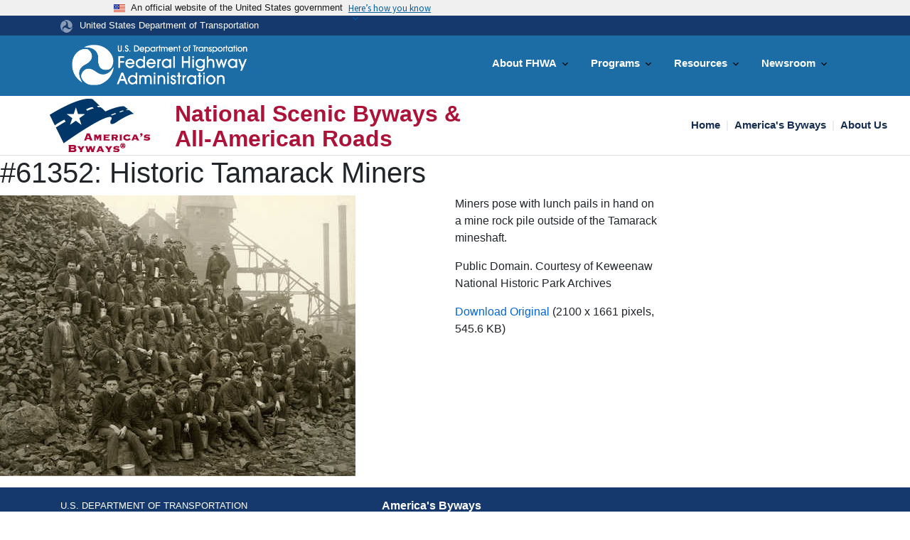

--- FILE ---
content_type: text/html; charset=utf-8
request_url: https://fhwaapps.fhwa.dot.gov/bywaysp/photos/61352
body_size: 35682
content:
<!DOCTYPE html>
<html lang="en">
<head>
    <meta charset="utf-8" />
    <meta name="viewport" content="width=device-width, initial-scale=1.0" />

    <title>
Photo #61352: Historic Tamarack Miners | America's Byways
    </title>

    <script type="text/javascript">
        var application_base_url = "/bywaysp";
    </script>

    <link rel="preload" href="/bywaysp/images/carousel/Image1.jpg" as="image">
    <link rel="preload" href="/bywaysp/images/carousel/Image2.jpg" as="image">
    <link rel="preload" href="/bywaysp/images/carousel/Image3.jpg" as="image">
    <link rel="preload" href="/bywaysp/images/carousel/Image4.jpg" as="image">
    <link rel="preload" href="/bywaysp/images/carousel/Image5.jpg" as="image">

    <link rel="apple-touch-icon" href="/bywaysp/images/fhwa/appledotseal.png" />
    <link rel="image_src" href="/bywaysp/images/fhwa/imgdotseallg.png" />
    <link rel="shortcut icon" href="/bywaysp/favicon.ico" type="image/x-icon" />   

    <link rel="stylesheet" href="/bywaysp/assets/css/uswds.min.css" />
    <link rel="stylesheet" href="/bywaysp/css/standard.css" />
    <link rel="stylesheet" href="/bywaysp/css/Footer.css" />
    <link rel="stylesheet" href="/bywaysp/lib/bootstrap/dist/css/bootstrap.min.css" />
    <link rel="stylesheet" href="/bywaysp/css/mdd_styles.css" />
    <link rel="stylesheet" href="/bywaysp/css/jquery.fancybox.css" />
    <link rel="stylesheet" href="/bywaysp/css/site.css" />
    <link rel="stylesheet" href="/bywaysp/lib/font-awesome/css/all.css" />
    <link rel="stylesheet" href="/bywaysp/css/session_map.css" />
    <link href="/bywaysp/lib/datatables/css/jquery.dataTables.css" rel="stylesheet" />
    <link href="/bywaysp/lib/kendo-ui/styles/kendo.bootstrap-main.min.css" rel="stylesheet" type="text/css" />
    <script src="/bywaysp/lib/jquery/jquery/jquery.min.js"></script>
    <script src="/bywaysp/lib/kendo-ui/js/jszip.min.js"></script>
    <script src="/bywaysp/lib/kendo-ui/js/kendo.all.min.js"></script>
    <script src="/bywaysp/lib/kendo-ui/js/kendo.aspnetmvc.min.js"></script>

</head>

<body>
    <a href="#main_content" class="focusable skip-link visually-hidden">Skip to main content</a>
    <!-- Official Gov't Site -->
    <div id="usgovtheader">
        

<section class="usa-banner" aria-label="Official government website">
    <div class="usa-accordion">
        <header class="usa-banner__header">
            <div class="usa-banner__inner small grid-row collapsed">
                <div class="grid-col-auto">
                    <img class="usa-banner__header-flag" src="/bywaysp/assets/img/us_flag_small.png" alt="U.S. flag" />
                </div>
                <div class="grid-col-fill tablet:grid-col-auto">
                    <p class="usa-banner__header-text">
                        An official website of the United States government
                    </p>
                    <p class="usa-banner__header-action" aria-hidden="true">
                        Here’s how you know
                    </p>
                </div>
                <button class="usa-accordion__button usa-banner__button"
                        aria-expanded="false"
                        aria-controls="gov-banner"
                        data-toggle="collapse">
                    <span class="usa-banner__button-text">Here’s how you know</span>
                </button>
            </div>
        </header>
        <div class="usa-banner__content usa-accordion__content" id="gov-banner" hidden>
            <div class="grid-row grid-gap-lg small">
                <div class="usa-banner__guidance tablet:grid-col-6">
                    <img class="usa-banner__icon usa-media-block__img" src="/bywaysp/assets/img/icon-dot-gov.svg" role="img" alt="" aria-hidden="true" />
                    <div class="usa-media-block__body">
                        <p>
                            <strong> Official websites use .gov </strong>
                            <br />
                            A <strong>.gov</strong> website belongs to an official government
                            organization in the United States.
                        </p>
                    </div>
                </div>
                <div class="usa-banner__guidance tablet:grid-col-6">
                    <img class="usa-banner__icon usa-media-block__img" src="/bywaysp/assets/img/icon-https.svg" role="img" alt="" aria-hidden="true" />
                    <div class="usa-media-block__body">
                        <p>
                            <strong> Secure .gov websites use HTTPS </strong>
                            <br />
                            A <strong>lock</strong> (
                            <span class="icon-lock">
                                <svg xmlns="http://www.w3.org/2000/svg"
                                     width="52"
                                     height="64"
                                     viewBox="0 0 52 64"
                                     class="usa-banner__lock-image"
                                     role="img"
                                     aria-labelledby="banner-lock-title banner-lock-description"
                                     focusable="false">
                                    <title id="banner-lock-title">Lock</title>
                                    <desc id="banner-lock-description">A locked padlock</desc>
                                    <path fill="#000000"
                                          fill-rule="evenodd"
                                          d="M26 0c10.493 0 19 8.507 19 19v9h3a4 4 0 0 1 4 4v28a4 4 0 0 1-4 4H4a4 4 0 0 1-4-4V32a4 4 0 0 1 4-4h3v-9C7 8.507 15.507 0 26 0zm0 8c-5.979 0-10.843 4.77-10.996 10.712L15 19v9h22v-9c0-6.075-4.925-11-11-11z" />
                                </svg>
                            </span>
                            ) or <strong>https://</strong> means you’ve safely connected to
                            the .gov website. Share sensitive information only on official,
                            secure websites.
                        </p>
                    </div>
                </div>
            </div>
        </div>
    </div>
</section>
    </div>

    <!-- start dot header -->
    <div id="dot-header">
        <!-- start dot header -->


<div id="dotheader">
    <div class="dotcontainer">
        <style>
            .dot-ribbon {
                background: #15396c;
                color: white;
                height: 1.75rem;
                display: flex;
                align-items: center;
                font-size: .8rem;
            }

                .dot-ribbon svg {
                    width: 17px;
                    opacity: .5;
                    margin-right: 6px;
                }

                .dot-ribbon a:link,
                .dot-ribbon a:hover,
                .dot-ribbon a:visited,
                .dot-ribbon a:active {
                    color: white;
                }
        </style>

        <div class="dot-ribbon">
            <div class="container">
                <svg xmlns="http://www.w3.org/2000/svg" viewBox="0 0 35.82 37.1">
                    <defs>
                        <style>
                            .cls-1 {
                                fill: #FFFFFF;
                            }
                        </style>
                    </defs>
                    <title>United States Department of Transportation</title>
                    <g id="Layer_2" data-name="Layer 2">
                        <g id="Layer_1-2" data-name="Layer 1">
                            <path class="cls-1" d="M4.46,6.35a8.38,8.38,0,0,1,8.15-2.94c2.71.55,4.26,2.77,4.78,5.43a6.31,6.31,0,0,1-2.75,6.79c-3.68,2.1-8,3.74-8.86,8.5A13.42,13.42,0,0,0,8.47,34.4C3.81,31.8,1.13,26.6.25,21.23A18,18,0,0,1,4.46,6.35"></path>
                            <path class="cls-1" d="M14.41,36.71A8.65,8.65,0,0,1,7.85,30.9a6.51,6.51,0,0,1,2.13-7,5.85,5.85,0,0,1,7.05-1c3.61,2.23,7.17,5.31,11.56,3.64A12.82,12.82,0,0,0,35.81,19C36,24.49,33,29.5,29,33a16.57,16.57,0,0,1-14.55,3.72"></path>
                            <path class="cls-1" d="M34.73,12.39a9.12,9.12,0,0,1-1.53,8.8c-1.79,2.17-4.42,2.47-6.91,1.63A6.18,6.18,0,0,1,21.92,17c0-4.35.81-9.1-2.8-12.17A12.51,12.51,0,0,0,9.05,2.33c4.47-2.92,10.27-2.89,15.22-1A17.36,17.36,0,0,1,34.73,12.39"></path>
                        </g>
                    </g>
                </svg>
                <a href="https://www.transportation.gov">United States Department of Transportation</a>
            </div>
        </div>
    </div>
</div>

<!-- end dot header -->
    </div>

    <!-- start fhwa header -->
    <div id="dot-fhwa-header">
        <!-- start fhwa header -->
<style>
    .fhwa-ribbon {
        background: #1c6da6;
        color: white;
        display: flex;
    }

        .fhwa-ribbon a:link,
        .fhwa-ribbon a:hover,
        .fhwa-ribbon a:visited,
        .fhwa-ribbon a:active {
            color: white;
        }
    
</style>

<header id="fhwaheader" class="fhwa-ribbon usa-header usa-header--basic clearfix" role="banner" aria-label="Site header">
    <div class="container">
        
            <nav class="navbar navbar-expand-lg" id="navbar-main">
                <a href="/" title="Home" rel="home" class="navbar-brand">
                    <img src="/bywaysp/images/fhwa/FHWA_logo@2x.svg" alt="FHWA" class="img-fluid d-inline-block align-top">

                </a>
            
                <nav aria-label="Primary navigation" class="usa-nav">
                    <div class="usa-nav__inner">
                        <button class="usa-nav__close">
                            <img src="/bywaysp/assets/img/usa-icons/close.svg" role="img" alt="Close" />
                        </button>
                        <ul class="usa-nav__primary usa-accordion">
                            <li class="usa-nav__primary-item">
                                <button class="usa-accordion__button usa-nav__link"
                                        aria-expanded="false"
                                        aria-controls="extended-nav-section-one">
                                    <a href="https://www.fhwa.dot.gov/about/" title="About FHWA">
                                        <span>About FHWA</span>
                                    </a>
                                </button>

                                <ul id="extended-nav-section-one" class="usa-nav__submenu" hidden>
                                    <li class="usa-nav__submenu-item">
                                        <a href="https://www.fhwa.dot.gov/about/org/" title="FHWA Organization">FHWA Organization</a>
                                    </li>
                                    <li class="usa-nav__submenu-item">
                                        <a href="https://www.fhwa.dot.gov/about/hq/" title="Headquarters Offices">Headquarters Offices</a>
                                    </li>
                                    <li class="usa-nav__submenu-item">
                                        <a href="https://www.fhwa.dot.gov/about/field.cfm" title="Field Offices">Field Offices</a>
                                    </li>
                                    <li class="usa-nav__submenu-item">
                                        <a href="https://www.fhwa.dot.gov/careers/" title="Careers">Careers</a>
                                    </li>
                                    <li class="usa-nav__submenu-item">
                                        <a href="https://www.fhwa.dot.gov/policy/fhplan.cfm" title="Strategic Plan">Strategic Plan</a>
                                    </li>
                                    <li class="usa-nav__submenu-item">
                                        <a href="https://www.fhwa.dot.gov/about/business.cfm" title="Business Opportunities">Business Opportunities</a>
                                    </li>
                                    <li class="usa-nav__submenu-item">
                                        <a href="https://www.fhwa.dot.gov/about/staff.cfm" title="Staff Directories">Staff Directories</a>
                                    </li>
                                    <li class="usa-nav__submenu-item">
                                        <a href="https://www.fhwa.dot.gov/infrastructure/history.cfm" title="Highway History">Highway History</a>
                                    </li>
                                    <li class="usa-nav__submenu-item">
                                        <a href="https://www.fhwa.dot.gov/contact/" title="Contact Us">Contact Us</a>
                                    </li>
                                </ul>
                            </li>

                            <li class="usa-nav__primary-item">
                                <button class="usa-accordion__button usa-nav__link"
                                        aria-expanded="false"
                                        aria-controls="extended-nav-section-two">
                                    <a href="https://www.fhwa.dot.gov/programs/" title="Programs">
                                        <span>Programs</span>
                                    </a>
                                </button>

                                <ul id="extended-nav-section-two" class="usa-nav__submenu" hidden>
                                    <li class="usa-nav__submenu-item">
                                        <a href="https://www.fhwa.dot.gov/cfo/doing_business_with_fhwa.cfm" title="Acquisition Management">Acquisition Management</a>
                                    </li>
                                    <li class="usa-nav__submenu-item">
                                        <a href="https://www.fhwa.dot.gov/civilrights/" title="Civil Rights">Civil Rights</a>
                                    </li>
                                    <li class="usa-nav__submenu-item">
                                        <a href="https://flh.fhwa.dot.gov/" title="Federal Lands">Federal Lands</a>
                                    </li>
                                    <li class="usa-nav__submenu-item">
                                        <a href="https://www.fhwa.dot.gov/infrastructure/" title="Infrastructure">Infrastructure</a>
                                    </li>
                                    <li class="usa-nav__submenu-item">
                                        <a href="https://www.fhwa.dot.gov/innovativeprograms/" title="Innovative Program Delivery">Innovative Program Delivery</a>
                                    </li>
                                    <li class="usa-nav__submenu-item">
                                        <a href="https://ops.fhwa.dot.gov/" title="Operations">Operations</a>
                                    </li>
                                    <li class="usa-nav__submenu-item">
                                        <a href="https://www.fhwa.dot.gov/hep/" title="Planning, Environment, and Realty">Planning, Environment, and Realty</a>
                                    </li>
                                    <li class="usa-nav__submenu-item">
                                        <a href="https://www.fhwa.dot.gov/policy/" title="Policy">Policy</a>
                                    </li>
                                    <li class="usa-nav__submenu-item">
                                        <a href="https://highways.dot.gov/research" title="Research, Development, and Technology">Research, Development, and Technology</a>
                                    </li>
                                    <li class="usa-nav__submenu-item">
                                        <a href="https://safety.fhwa.dot.gov/" title="Safety">Safety</a>
                                    </li>
                                    <li class="usa-nav__submenu-item">
                                        <a href="https://www.fhwa.dot.gov/resources/topics/" title="Browse by Topics">Browse by Topics</a>
                                    </li>
                                </ul>
                            </li>

                            <li class="usa-nav__primary-item">
                                <button class="usa-accordion__button usa-nav__link"
                                        aria-expanded="false"
                                        aria-controls="extended-nav-section-three">
                                    <a href="https://www.fhwa.dot.gov/resources/" title="Resources">
                                        <span>Resources</span>
                                    </a>
                                </button>

                                <ul id="extended-nav-section-three" class="usa-nav__submenu" hidden>
                                    <li class="usa-nav__submenu-item">
                                        <a href="https://www.fhwa.dot.gov/resources/topics/" title="Core Highway Topics">Core Highway Topics</a>
                                    </li>
                                    <li class="usa-nav__submenu-item">
                                        <a href="https://www.fhwa.dot.gov/federal-aidessentials/" title="Federal Aid Essentials">Federal Aid Essentials</a>
                                    </li>
                                    <li class="usa-nav__submenu-item">
                                        <a href="https://highways.dot.gov/automation" title="Automation">Automation</a>
                                    </li>
                                    <li class="usa-nav__submenu-item">
                                        <a href="https://www.fhwa.dot.gov/resources/legsregs/" title="Laws and Regulations">Laws and Regulations</a>
                                    </li>
                                    <li class="usa-nav__submenu-item">
                                        <a href="https://www.fhwa.dot.gov/resources/pubstats/" title="Publications and Statistics">Publications &amp; Statistics</a>
                                    </li>
                                    <li class="usa-nav__submenu-item">
                                        <a href="https://www.fhwa.dot.gov/pgc/" title="Policy and Guidance Center">Policy &amp; Guidance Center</a>
                                    </li>
                                    <li class="usa-nav__submenu-item">
                                        <a href="https://www.fhwa.dot.gov/508/" title="Section 508">Section 508</a>
                                    </li>
                                    <li class="usa-nav__submenu-item">
                                        <a href="https://www.fhwa.dot.gov/resources/training.cfm" title="Professional Development">Professional Development</a>
                                    </li>
                                    <li class="usa-nav__submenu-item">
                                        <a href="https://www.nhi.fhwa.dot.gov/" title="National Highway Institute">National Highway Institute</a>
                                    </li>
                                    <li class="usa-nav__submenu-item">
                                        <a href="https://www.fhwa.dot.gov/resourcecenter/" title="Resource Center">Resource Center</a>
                                    </li>
                                    <li class="usa-nav__submenu-item">
                                        <a href="https://www.fhwa.dot.gov/accessibility/" title="Accessibility Resource Library">Accessibility Resource Library</a>
                                    </li>
                                    <li class="usa-nav__submenu-item">
                                        <a href="https://highways.dot.gov/research/resources/research-library/federal-highway-administration-research-library" title="FHWA Research Library">FHWA Research Library</a>
                                    </li>
                                </ul>
                            </li>

                            <li class="usa-nav__primary-item">
                                <button class="usa-accordion__button usa-nav__link"
                                        aria-expanded="false"
                                        aria-controls="extended-nav-section-four">
                                    <a href="https://highways.dot.gov/newsroom" title="Newsroom">
                                        <span>Newsroom</span>
                                    </a>
                                </button>

                                <ul id="extended-nav-section-four" class="usa-nav__submenu" hidden>
                                    <li class="usa-nav__submenu-item"><a href="https://highways.dot.gov/newsroom/press-releases" title="Press Releases">Press Releases</a></li>
                                    <li class="usa-nav__submenu-item"><a href="https://highways.dot.gov/newsroom/speeches" title="Speeches and Testimony">Speeches &amp; Testimony</a></li>
                                    <li class="usa-nav__submenu-item"><a href="http://www.flickr.com/photos/fhwa/" title="Photos">Photos</a></li>
                                    <li class="usa-nav__submenu-item"><a href="https://www.youtube.com/user/USDOTFHWA/featured" title="Videos">Videos</a></li>
                                    <li class="usa-nav__submenu-item"><a href="https://highways.dot.gov/newsroom/media-contacts" title="Media Contacts">Media Contacts</a></li>
                                </ul>
                            </li>
                        </ul>
                    </div>
                </nav>

            </nav>
            
        <!--</div>--><!-- row -->
    </div><!-- container -->
    <!--BEGIN QUALTRICS WEBSITE FEEDBACK SNIPPET-->
    <script type="text/javascript">
    (function(){var g=function(e,h,f,g){
      this.get=function(a){for(var a=a+"=",c=document.cookie.split(";"),b=0,e=c.length;b<e;b++){for(var d=c[b];" "==d.charAt(0);)d=d.substring(1,d.length);if(0==d.indexOf(a))return d.substring(a.length,d.length)}return null};
      this.set=function(a,c){var b="",b=new Date;b.setTime(b.getTime()+6048E5);b="; expires="+b.toGMTString();document.cookie=a+"="+c+b+"; path=/; "};
      this.check=function(){var a=this.get(f);if(a)a=a.split(":");else if(100!=e)"v"==h&&(e=Math.random()>=e/100?0:100),a=[h,e,0],this.set(f,a.join(":"));else return!0;var c=a[1];if(100==c)return!0;switch(a[0]){case "v":return!1;case "r":return c=a[2]%Math.floor(100/c),a[2]++,this.set(f,a.join(":")),!c}return!0};
      this.go=function(){if(this.check()){var a=document.createElement("script");a.type="text/javascript";a.src=g;document.body&&document.body.appendChild(a)}};
      this.start=function(){var t=this;"complete"!==document.readyState?window.addEventListener?window.addEventListener("load",function(){t.go()},!1):window.attachEvent&&window.attachEvent("onload",function(){t.go()}):t.go()};};
    try{(new g(100,"r","QSI_S_ZN_8oVpF6JHd62rZrL","https://zn8ovpf6jhd62rzrl-dotocio.gov1.siteintercept.qualtrics.com/SIE/?Q_ZID=ZN_8oVpF6JHd62rZrL")).start()}catch(i){}})();
    </script><div id="ZN_8oVpF6JHd62rZrL"><!--DO NOT REMOVE-CONTENTS PLACED HERE--></div>
    <!--END WEBSITE FEEDBACK SNIPPET-->
</header>



    </div>

    <!-- page title for printing -->
    <div class="printonly">
        <p>
            U.S. Department of Transportation<br />
            <span id="printfhwatitle">Federal Highway Administration</span><br />
            1200 New Jersey Avenue, SE<br />Washington, DC 20590<br />
            202-366-4000
        </p>
        <hr />
    </div>
    <main id="main_content" class="main" aria-label="Site main">
        <div class="usa-overlay"></div>
        <div>
            
<style>
    .byways-logo {
        color: #ad1239 !important;
    }
</style>

<header class="usa-header usa-header--extended">
    <div class="usa-navbar">
        <div class="usa-logo byways-logo">
            <img id="logo" src="/bywaysp/images/logos/ab_logo.png" class="img-fluid" title="America's Byways" alt="National Scenic Byways and All-American Roads" />
            <div class="usa-logo__text">
                <a class="byways-logo" title="National Scenic Byways and All-American Roads" href="/bywaysp">
                    National Scenic Byways & All-American Roads
                </a>
            </div>
        </div>
        <button class="usa-menu-btn">Menu</button>

    </div>

    <nav aria-label="Primary navigation" class="usa-nav" id="primary-menu">

        <div class="usa-nav__secondary">
            <ul class="usa-nav__secondary-links">
                <li class="usa-nav__secondary-item">
                    <a href="/bywaysp">Home</a>
                </li>
                <li class="usa-nav__secondary-item">
                    <a href="/bywaysp/byways">America's Byways</a>
                </li>

                <li class="usa-nav__secondary-item">
                    <a href="/bywaysp/About">About Us</a>
                </li>

            </ul>
        </div>
    </nav>

</header>
        </div>
        <div class="usa-overlay"></div>
        <div id="content" class="highlighted clearfix">
            <main role="main">
                

<h1>#61352: Historic Tamarack Miners</h1>

<div class="column span-8 first">
    <figure>
        <img alt='Historic Tamarack Miners' src = 'https://fhwaapps.fhwa.dot.gov/bywaysp/uploads/asset_files/13828/61352_CCT_nom_Tamarack_Miners2100_m.jpg'>
    </figure>
</div>

<div class="column span-4 last media-body">
    <div class="caption"><p>Miners pose with lunch pails in hand on a mine rock pile outside of the Tamarack mineshaft.</p>
</div>

    <div class="copyright">
        <p>Public Domain. Courtesy of Keweenaw National Historic Park Archives</p>
    </div>

        <div class="download">
            <p><a href="https://fhwaapps.fhwa.dot.gov/bywaysp/uploads/asset_files/13828/61352_CCT_nom_Tamarack_Miners2100.jpg" data-external-nocapture="true">Download Original</a>  (2100 x 1661 pixels, 545.6 KB)</p>
        </div>
</div>
            </main>
        </div>
    </main>


    <footer class="site-footer footer media-body">
        <div class="container">
            <div class="site-footer__top">
                <section class="region region-footer-left">
                    <div id="block-footercontactinfo" class="block block-fixed-block-content block-fixed-block-contentfooter-contact-info">


                        <div class="content">

                            <div class="clearfix text-formatted field field--name-body field--type-text-with-summary field--label-hidden field__item">
                                <p>
                                    U.S. DEPARTMENT OF TRANSPORTATION<br />
                                    <strong>Federal Highway&nbsp;Administration</strong><br />
                                    1200 NEW JERSEY AVENUE, SE<br />
                                    WASHINGTON, DC 20590<br />
                                    202-366-4000<br />
                                </p>
                            </div>

                        </div>
                    </div>

                </section>

                <section class="region region-footer-second">
                    <nav aria-labelledby="block-footerprogramareas-menu" id="block-footerprogramareas" class="navigation menu--footer---program-areas">

                        <h1 id="block-footerprogramareas-menu">America's Byways</h1>

                        <div class="clearfix nav-item">
                            <p>
                                <a href="https://fhwaapps.fhwa.dot.gov/bywaysp" class="nav-link">Home</a>
                                <a href="https://fhwaapps.fhwa.dot.gov/bywaysp/Byways" class="nav-link">America's Byways</a>
                                <a href="https://fhwaapps.fhwa.dot.gov/bywaysp/About" class="nav-link">About Us</a>
                            </p>
                        </div>
                    </nav>
                </section>

                <section class="region region-footer-right">
                    <div id="block-footersocial-2" class="block block-fixed-block-content block-fixed-block-content footer-social">


                        <div class="content">

                            <div class="clearfix text-formatted field field--name-body field--type-text-with-summary field--label-hidden field__item">
                                <p></p>

                                <ul class="footer-social">
                                    <li><a href="https://www.facebook.com/FederalHighwayAdmin"><span class="fontawesome-icon-inline"><i class="fab fa-facebook" aria-label="Facebook"></i></span></a></li>
                                    <li><a href="https://twitter.com/USDOTFHWA"><span class="fontawesome-icon-inline"><i class="fab fa-twitter" aria-label="Twitter"></i></span></a></li>
                                    <li><a href="https://www.flickr.com/photos/fhwa/"><span class="fontawesome-icon-inline"><i class="fab fa-flickr" aria-label="Flickr"></i></span></a></li>
                                    <li><a href="https://www.instagram.com/federalhighwayadmin/"><span class="fontawesome-icon-inline"><i class="fab fa-instagram" aria-label="Instagram"></i></span></a></li>
                                    <li><a href="https://www.youtube.com/user/USDOTFHWA"><span class="fontawesome-icon-inline"><i class="fab fa-youtube" aria-label="YouTube"></i></span></a></li>
                                    <li><a href="https://www.linkedin.com/company/federal-highway-administration"><span class="fontawesome-icon-inline"><i class="fab fa-linkedin" aria-label="LinkedIn"></i></span></a></li>
                                </ul>
                            </div>

                        </div>
                    </div>

                </section>

            </div>
            <div class="site-footer__bottom">
                <section class="region region-footer-left">
                    <nav aria-labelledby="block-footerpoliciesrightslegal-menu" id="block-footerpoliciesrightslegal" class="block block-menu navigation menu--footer---policies-rights-le">

                        <h1 id="block-footerpoliciesrightslegal-menu">Policies, Rights, Legal</h1>



                        <ul block="block-footerpoliciesrightslegal" class="clearfix nav">
                            <li class="nav-item">
                                <a href="https://www.transportation.gov/about" class="nav-link">About DOT</a>
                            </li>
                            <li class="nav-item">
                                <a href="https://www.transportation.gov/budget/dot-budget-and-performance" class="nav-link">Budget and Performance</a>
                            </li>
                            <li class="nav-item">
                                <a href="https://www.civilrights.dot.gov/" class="nav-link">Civil Rights</a>
                            </li>
                            <li class="nav-item">
                                <a href="https://www.fhwa.dot.gov/foia/" class="nav-link">FOIA</a>
                            </li>
                            <li class="nav-item">
                                <a href="https://www.transportation.gov/dot-information-dissemination-quality-guidelines" class="nav-link">Information Quality</a>
                            </li>
                            <li class="nav-item">
                                <a href="https://www.civilrights.dot.gov/civil-rights-awareness-enforcement/employment-related/affirmative-employment/no-fear-act" class="nav-link">No FEAR Act</a>
                            </li>
                            <li class="nav-item">
                                <a href="https://www.oig.dot.gov/" class="nav-link">Office of Inspector General</a>
                            </li>
                            <li class="nav-item">
                                <a href="https://www.fhwa.dot.gov/privacy.cfm" class="nav-link">Privacy Policy</a>
                            </li>
                            <li class="nav-item">
                                <a href="https://www.usa.gov/" class="nav-link">USA.gov</a>
                            </li>
                            <li class="nav-item">
                                <a href="https://www.transportation.gov/web-policies" class="nav-link">Web Policies and Notices</a>
                            </li>
                            <li class="nav-item">
                                <a href="https://www.transportation.gov/web-standards" class="nav-link">Web Standards</a>
                            </li>
                        </ul>



                    </nav>

                </section>
            </div>
        </div>
    </footer>

    <!--Initialize USDWS js Scripts-->
    <script src="/bywaysp/assets/js/uswds.js"></script>
    <script src="/bywaysp/assets/js/uswds-init.min.js"></script>
    <!--Initialize All Other js Scripts-->
    <script src="/bywaysp/lib/bootstrap/dist/js/bootstrap.bundle.min.js"></script>
    <script src="/bywaysp/js/modernizr-2.6.2.js"></script>
    <script src="/bywaysp/js/MarkdownDeepLib.js"></script>
    <script src="/bywaysp/js/application.js"></script>
    <script src="/bywaysp/js/site.js?v=nB65fM5RuvjGDVJvS09M3Q44vPMgZ5m0SW6JWZp3P20"></script>
    <script src="/bywaysp/js/jquery.fancybox.js"></script>
    <script src="/bywaysp/js/photos.js"></script>
    <script src="/bywaysp/lib/datatables/js/jquery.dataTables.js"></script>
    <script src="/bywaysp/lib/jquery.form/jquery.form.min.js"></script>
    

    <script>

        $('nav li a').filter(function () {

            return this.href === location.href;
        }).addClass('activeMain');

        $(function () {
            setNavigation();
        });


        function setNavigation() {



            $("#StateNav a").each(function () {

                if (location.href.indexOf("StateMaps") != -1) {
                    $(".map_nav a").addClass('activeMain');
                }

            });

            $("#BywayNav a").each(function () {

                if (location.href.indexOf("map") != -1) {
                    $(".byway_map_nav a").addClass('activeMain');
                }

            });

            $("#admin-nav a").each(function () {
                if (location.href.toLowerCase().indexOf("admin") != -1) {
                    $(".admin-menu").addClass('activeMain');
                }

            });

            $("#primary-menu a").each(function () {
                if (location.href.toLowerCase().indexOf("administrator") != -1) {
                    $(".admin-menu").addClass('activeMain');
                }

            });

        }

    </script>
</body>
</html>


--- FILE ---
content_type: text/css
request_url: https://fhwaapps.fhwa.dot.gov/bywaysp/css/site.css
body_size: 8966
content:
/* Please see documentation at https://docs.microsoft.com/aspnet/core/client-side/bundling-and-minification
for details on configuring this project to bundle and minify static web assets. */


.navbar-custom {
    background-color: #9d0031 !important;
    padding: 1.5px;
 /*   background-image: url(../images/header_logo_ab.png);
    background-repeat: no-repeat;
    background-size: contain;*/
}

.navbar .navbar-toggler navbar-toggler-icon {
    background: white !important;
}

/* Start FHWA header styles **********************************************************************************/
/*#fhwaheader {
    background: #063472 url(../Images/bg_headersm.png) left top repeat-x;
    padding: 8px 8px;
    text-align: left;
    margin-left: 12.5%;
    min-width: 957px;*/ /* prevents the content area from becoming too small */
    /*margin: 0 auto;
}*/

    #fhwaheader img.imgdotfhwalg {
        display: none
    }
    /* hides large FHWA header */
    #fhwaheader .socialbtns {
        border: #F00 0px solid;
        display: block;
        float: right;
        margin-top: 6px;
    }
        /* nav and social buttons position */
        #fhwaheader .socialbtns img {
            margin-right: 3px
        }
    /* left margin for social buttons */


    #fhwaheader .mainnav {
        display: none;
    }
/* End FHWA header styles **********************************************************************************/

/* Start - content styles *********************************************************************************/
#fhwacontent {
    min-width: 957px; /* prevents the content area from becoming too small */
    background: #FFF;
    clear: both;
    margin: -10px auto 20px;
    padding: 0px;
    text-align: left;
    margin-top: 20px;
}

.fhwacontainer .align-right {
    display: block;
    float: right;
}

.clear {
    clear: both;
}


/* print only display */
.printonly {
    display: none;
}



/* End - content styles *********************************************************************************/

#fhwaheader ul.dropdown {
    margin: 0px;
    padding: 0px;
    list-style: none
}

    #fhwaheader ul.dropdown li {
        display: inline;
        margin: 0px;
        padding: 0px
    }

    #fhwaheader ul.dropdown .arrow {
        background: url(../../images/imgarrow2.png) bottom center no-repeat
    }

    #fhwaheader ul.dropdown li a {
        float: left;
        color: #fff;
        margin: 0px;
        padding: 0px;
        text-decoration: none
    }

        #fhwaheader ul.dropdown li a span {
            font-size: 0.8em;
            float: none;
            display: block;
            padding: 2px 8px 6px 0px
        }

            #fhwaheader ul.dropdown li a span.adjleftmgn {
                padding-left: 3px
            }

        #fhwaheader ul.dropdown li a:hover,
        #fhwaheader ul.dropdown li a.active,
        #about #fhwaheader ul.dropdown li.mnabout a span,
        #divisions #fhwaheader ul.dropdown li.mnabout a span,
        #programs #fhwaheader ul.dropdown li.mnprograms a span,
        .hep #fhwaheader ul.dropdown li.mnprograms a span,
        #resources #fhwaheader ul.dropdown li.mnresources a span,
        #briefingroom #fhwaheader ul.dropdown li.mnbriefing a span,
        #contact #fhwaheader ul.dropdown li.mncontact a span {
            color: #FFF
        }

#fhwaheader .mainnav {
    display: none;
}

#fhwaheader ul.dropdown ul {
    border-top: #000 1px solid;
    width: 208px;
}

    #fhwaheader ul.dropdown ul li {
        border-right: 0px;
        text-align: left;
    }

        #fhwaheader ul.dropdown ul li a {
            background: #fff;
            color: #000;
            border-bottom: #000 1px solid;
            border-left: #000 1px solid;
            border-right: #000 1px solid;
            font-size: 0.7em;
            padding-left: 3px;
            padding-right: 3px;
            text-transform: none;
            width: 200px;
        }

            #fhwaheader ul.dropdown ul li a:hover {
                background: #036;
                color: #f60;
            }
/* end - header styles ************************************************************************************/

/* start - navigation styles ******************************************************************************/
#fhwanavmenu {
    background: #000;
    clear: both;
    height: 36px;
    margin-bottom: 20px
}

    #fhwanavmenu ul.dropdown {
        margin: 0px;
        padding: 0px;
        list-style: none
    }

        #fhwanavmenu ul.dropdown li {
            display: inline;
            margin: 0px;
            padding: 0px
        }

        #fhwanavmenu ul.dropdown .arrow {
            background: url(../../images/imgarrow.png) bottom center no-repeat
        }

        #fhwanavmenu ul.dropdown li a {
            float: left;
            color: #fff;
            margin: 0px;
            padding: 0px;
            text-decoration: none
        }

            #fhwanavmenu ul.dropdown li a span {
                font-size: 0.95em;
                float: none;
                display: block;
                padding: 5px 10px 7px 10px
            }

                #fhwanavmenu ul.dropdown li a span.adjleftmgn {
                    padding-left: 3px
                }

            #fhwanavmenu ul.dropdown li a:hover,
            #fhwanavmenu ul.dropdown li a.active,
            #about #fhwanavmenu ul.dropdown li.mnabout a span,
            #programs #fhwanavmenu ul.dropdown li.mnprograms a span,
            #resources #fhwanavmenu ul.dropdown li.mnresources a span,
            #briefingroom #fhwanavmenu ul.dropdown li.mnbriefing a span,
            #contact #fhwanavmenu ul.dropdown li.mncontact a span {
                color: #9cf
            }

    #fhwanavmenu .mainnav {
        display: none
    }

    #fhwanavmenu ul.dropdown ul {
        width: 228px
    }

        #fhwanavmenu ul.dropdown ul li {
            border-right: 0px;
            text-align: left
        }

            #fhwanavmenu ul.dropdown ul li a {
                background: #fff;
                color: #000;
                border-bottom: #000 1px solid;
                border-left: #000 1px solid;
                border-right: #000 1px solid;
                font-size: 0.8em;
                padding-left: 3px;
                padding-right: 3px;
                text-transform: none;
                width: 228px
            }

                #fhwanavmenu ul.dropdown ul li a:hover {
                    background: #000;
                    color: #9cf
                }

/* end - navigation styles ******************************************************************************/

/* start - footer styles **********************************************************************************/
#fhwafooter {
  /*clear: both;
    color: #fff;*/
    font-size: 0.8em;
    padding-bottom: 20px;
  /*  text-align: left;
    margin-top: 5px;
    margin-left: 10px;*/
}

    #fhwafooter .fhwasign {
        background: url(../images/fhwa/imgfhwasign.png) left no-repeat;
        border-right: #fff 1px solid;
        float: left;
        margin-right: 10px;
        height: 60px;
        width: 162px;
    }

  /*  #fhwafooter .foottext {
        margin-top: 2px;
    }

    #fhwafooter a {
        color: #fff;
        text-decoration: none;
    }

        #fhwafooter a:hover {
            color: #9CF;
            text-decoration: underline;
        }*/

a.navbar-brand {
  white-space: normal;
  text-align: center;
  word-break: break-all;
}

/* Provide sufficient contrast against white background */
a {
  color: #0366d6;
}

.btn-primary {
  color: #fff;
  background-color: #1b6ec2;
  border-color: #1861ac;
}

.nav-pills .nav-link.active, .nav-pills .show > .nav-link {
  color: #fff;
  background-color: #1b6ec2;
  border-color: #1861ac;
}

/* Sticky footer styles
-------------------------------------------------- */
html {
  font-size: 14px;
}
@media (min-width: 768px) {
  html {
    font-size: 16px;
  }
}

.border-top {
  border-top: 1px solid #e5e5e5;
}
.border-bottom {
  border-bottom: 1px solid #e5e5e5;
}

.box-shadow {
  box-shadow: 0 .25rem .75rem rgba(0, 0, 0, .05);
}

button.accept-policy {
  font-size: 1rem;
  line-height: inherit;
}

/* Sticky footer styles
-------------------------------------------------- */
html {
  position: relative;
  min-height: 100%;
}

body {
  /* Margin bottom by footer height */
  margin-bottom: 60px;
}
/*.footer {
  position: absolute;
  bottom: 0;
  width: 100%;
  white-space: nowrap;
  line-height: 30px;*/ /* Vertically center the text there */
/*}*/


--- FILE ---
content_type: application/javascript
request_url: https://fhwaapps.fhwa.dot.gov/bywaysp/assets/js/uswds.js
body_size: 739701
content:
(function(){function r(e,n,t){function o(i,f){if(!n[i]){if(!e[i]){var c="function"==typeof require&&require;if(!f&&c)return c(i,!0);if(u)return u(i,!0);var a=new Error("Cannot find module '"+i+"'");throw a.code="MODULE_NOT_FOUND",a}var p=n[i]={exports:{}};e[i][0].call(p.exports,function(r){var n=e[i][1][r];return o(n||r)},p,p.exports,r,e,n,t)}return n[i].exports}for(var u="function"==typeof require&&require,i=0;i<t.length;i++)o(t[i]);return o}return r})()({1:[function(require,module,exports){
"use strict";

/*
 * classList.js: Cross-browser full element.classList implementation.
 * 1.1.20170427
 *
 * By Eli Grey, http://eligrey.com
 * License: Dedicated to the public domain.
 *   See https://github.com/eligrey/classList.js/blob/master/LICENSE.md
 */

/*global self, document, DOMException */

/*! @source http://purl.eligrey.com/github/classList.js/blob/master/classList.js */
if ("document" in window.self) {
  // Full polyfill for browsers with no classList support
  // Including IE < Edge missing SVGElement.classList
  if (!("classList" in document.createElement("_")) || document.createElementNS && !("classList" in document.createElementNS("http://www.w3.org/2000/svg", "g"))) {
    (function (view) {
      "use strict";

      if (!('Element' in view)) return;

      var classListProp = "classList",
          protoProp = "prototype",
          elemCtrProto = view.Element[protoProp],
          objCtr = Object,
          strTrim = String[protoProp].trim || function () {
        return this.replace(/^\s+|\s+$/g, "");
      },
          arrIndexOf = Array[protoProp].indexOf || function (item) {
        var i = 0,
            len = this.length;

        for (; i < len; i++) {
          if (i in this && this[i] === item) {
            return i;
          }
        }

        return -1;
      } // Vendors: please allow content code to instantiate DOMExceptions
      ,
          DOMEx = function DOMEx(type, message) {
        this.name = type;
        this.code = DOMException[type];
        this.message = message;
      },
          checkTokenAndGetIndex = function checkTokenAndGetIndex(classList, token) {
        if (token === "") {
          throw new DOMEx("SYNTAX_ERR", "An invalid or illegal string was specified");
        }

        if (/\s/.test(token)) {
          throw new DOMEx("INVALID_CHARACTER_ERR", "String contains an invalid character");
        }

        return arrIndexOf.call(classList, token);
      },
          ClassList = function ClassList(elem) {
        var trimmedClasses = strTrim.call(elem.getAttribute("class") || ""),
            classes = trimmedClasses ? trimmedClasses.split(/\s+/) : [],
            i = 0,
            len = classes.length;

        for (; i < len; i++) {
          this.push(classes[i]);
        }

        this._updateClassName = function () {
          elem.setAttribute("class", this.toString());
        };
      },
          classListProto = ClassList[protoProp] = [],
          classListGetter = function classListGetter() {
        return new ClassList(this);
      }; // Most DOMException implementations don't allow calling DOMException's toString()
      // on non-DOMExceptions. Error's toString() is sufficient here.


      DOMEx[protoProp] = Error[protoProp];

      classListProto.item = function (i) {
        return this[i] || null;
      };

      classListProto.contains = function (token) {
        token += "";
        return checkTokenAndGetIndex(this, token) !== -1;
      };

      classListProto.add = function () {
        var tokens = arguments,
            i = 0,
            l = tokens.length,
            token,
            updated = false;

        do {
          token = tokens[i] + "";

          if (checkTokenAndGetIndex(this, token) === -1) {
            this.push(token);
            updated = true;
          }
        } while (++i < l);

        if (updated) {
          this._updateClassName();
        }
      };

      classListProto.remove = function () {
        var tokens = arguments,
            i = 0,
            l = tokens.length,
            token,
            updated = false,
            index;

        do {
          token = tokens[i] + "";
          index = checkTokenAndGetIndex(this, token);

          while (index !== -1) {
            this.splice(index, 1);
            updated = true;
            index = checkTokenAndGetIndex(this, token);
          }
        } while (++i < l);

        if (updated) {
          this._updateClassName();
        }
      };

      classListProto.toggle = function (token, force) {
        token += "";
        var result = this.contains(token),
            method = result ? force !== true && "remove" : force !== false && "add";

        if (method) {
          this[method](token);
        }

        if (force === true || force === false) {
          return force;
        } else {
          return !result;
        }
      };

      classListProto.toString = function () {
        return this.join(" ");
      };

      if (objCtr.defineProperty) {
        var classListPropDesc = {
          get: classListGetter,
          enumerable: true,
          configurable: true
        };

        try {
          objCtr.defineProperty(elemCtrProto, classListProp, classListPropDesc);
        } catch (ex) {
          // IE 8 doesn't support enumerable:true
          // adding undefined to fight this issue https://github.com/eligrey/classList.js/issues/36
          // modernie IE8-MSW7 machine has IE8 8.0.6001.18702 and is affected
          if (ex.number === undefined || ex.number === -0x7FF5EC54) {
            classListPropDesc.enumerable = false;
            objCtr.defineProperty(elemCtrProto, classListProp, classListPropDesc);
          }
        }
      } else if (objCtr[protoProp].__defineGetter__) {
        elemCtrProto.__defineGetter__(classListProp, classListGetter);
      }
    })(window.self);
  } // There is full or partial native classList support, so just check if we need
  // to normalize the add/remove and toggle APIs.


  (function () {
    "use strict";

    var testElement = document.createElement("_");
    testElement.classList.add("c1", "c2"); // Polyfill for IE 10/11 and Firefox <26, where classList.add and
    // classList.remove exist but support only one argument at a time.

    if (!testElement.classList.contains("c2")) {
      var createMethod = function createMethod(method) {
        var original = DOMTokenList.prototype[method];

        DOMTokenList.prototype[method] = function (token) {
          var i,
              len = arguments.length;

          for (i = 0; i < len; i++) {
            token = arguments[i];
            original.call(this, token);
          }
        };
      };

      createMethod('add');
      createMethod('remove');
    }

    testElement.classList.toggle("c3", false); // Polyfill for IE 10 and Firefox <24, where classList.toggle does not
    // support the second argument.

    if (testElement.classList.contains("c3")) {
      var _toggle = DOMTokenList.prototype.toggle;

      DOMTokenList.prototype.toggle = function (token, force) {
        if (1 in arguments && !this.contains(token) === !force) {
          return force;
        } else {
          return _toggle.call(this, token);
        }
      };
    }

    testElement = null;
  })();
}

},{}],2:[function(require,module,exports){
"use strict";

function _typeof(obj) { "@babel/helpers - typeof"; if (typeof Symbol === "function" && typeof Symbol.iterator === "symbol") { _typeof = function _typeof(obj) { return typeof obj; }; } else { _typeof = function _typeof(obj) { return obj && typeof Symbol === "function" && obj.constructor === Symbol && obj !== Symbol.prototype ? "symbol" : typeof obj; }; } return _typeof(obj); }

/*!
  * domready (c) Dustin Diaz 2014 - License MIT
  */
!function (name, definition) {
  if (typeof module != 'undefined') module.exports = definition();else if (typeof define == 'function' && _typeof(define.amd) == 'object') define(definition);else this[name] = definition();
}('domready', function () {
  var fns = [],
      _listener,
      doc = document,
      hack = doc.documentElement.doScroll,
      domContentLoaded = 'DOMContentLoaded',
      loaded = (hack ? /^loaded|^c/ : /^loaded|^i|^c/).test(doc.readyState);

  if (!loaded) doc.addEventListener(domContentLoaded, _listener = function listener() {
    doc.removeEventListener(domContentLoaded, _listener);
    loaded = 1;

    while (_listener = fns.shift()) {
      _listener();
    }
  });
  return function (fn) {
    loaded ? setTimeout(fn, 0) : fns.push(fn);
  };
});

},{}],3:[function(require,module,exports){
"use strict";

// element-closest | CC0-1.0 | github.com/jonathantneal/closest
(function (ElementProto) {
  if (typeof ElementProto.matches !== 'function') {
    ElementProto.matches = ElementProto.msMatchesSelector || ElementProto.mozMatchesSelector || ElementProto.webkitMatchesSelector || function matches(selector) {
      var element = this;
      var elements = (element.document || element.ownerDocument).querySelectorAll(selector);
      var index = 0;

      while (elements[index] && elements[index] !== element) {
        ++index;
      }

      return Boolean(elements[index]);
    };
  }

  if (typeof ElementProto.closest !== 'function') {
    ElementProto.closest = function closest(selector) {
      var element = this;

      while (element && element.nodeType === 1) {
        if (element.matches(selector)) {
          return element;
        }

        element = element.parentNode;
      }

      return null;
    };
  }
})(window.Element.prototype);

},{}],4:[function(require,module,exports){
"use strict";

/* global define, KeyboardEvent, module */
(function () {
  var keyboardeventKeyPolyfill = {
    polyfill: polyfill,
    keys: {
      3: 'Cancel',
      6: 'Help',
      8: 'Backspace',
      9: 'Tab',
      12: 'Clear',
      13: 'Enter',
      16: 'Shift',
      17: 'Control',
      18: 'Alt',
      19: 'Pause',
      20: 'CapsLock',
      27: 'Escape',
      28: 'Convert',
      29: 'NonConvert',
      30: 'Accept',
      31: 'ModeChange',
      32: ' ',
      33: 'PageUp',
      34: 'PageDown',
      35: 'End',
      36: 'Home',
      37: 'ArrowLeft',
      38: 'ArrowUp',
      39: 'ArrowRight',
      40: 'ArrowDown',
      41: 'Select',
      42: 'Print',
      43: 'Execute',
      44: 'PrintScreen',
      45: 'Insert',
      46: 'Delete',
      48: ['0', ')'],
      49: ['1', '!'],
      50: ['2', '@'],
      51: ['3', '#'],
      52: ['4', '$'],
      53: ['5', '%'],
      54: ['6', '^'],
      55: ['7', '&'],
      56: ['8', '*'],
      57: ['9', '('],
      91: 'OS',
      93: 'ContextMenu',
      144: 'NumLock',
      145: 'ScrollLock',
      181: 'VolumeMute',
      182: 'VolumeDown',
      183: 'VolumeUp',
      186: [';', ':'],
      187: ['=', '+'],
      188: [',', '<'],
      189: ['-', '_'],
      190: ['.', '>'],
      191: ['/', '?'],
      192: ['`', '~'],
      219: ['[', '{'],
      220: ['\\', '|'],
      221: [']', '}'],
      222: ["'", '"'],
      224: 'Meta',
      225: 'AltGraph',
      246: 'Attn',
      247: 'CrSel',
      248: 'ExSel',
      249: 'EraseEof',
      250: 'Play',
      251: 'ZoomOut'
    }
  }; // Function keys (F1-24).

  var i;

  for (i = 1; i < 25; i++) {
    keyboardeventKeyPolyfill.keys[111 + i] = 'F' + i;
  } // Printable ASCII characters.


  var letter = '';

  for (i = 65; i < 91; i++) {
    letter = String.fromCharCode(i);
    keyboardeventKeyPolyfill.keys[i] = [letter.toLowerCase(), letter.toUpperCase()];
  }

  function polyfill() {
    if (!('KeyboardEvent' in window) || 'key' in KeyboardEvent.prototype) {
      return false;
    } // Polyfill `key` on `KeyboardEvent`.


    var proto = {
      get: function get(x) {
        var key = keyboardeventKeyPolyfill.keys[this.which || this.keyCode];

        if (Array.isArray(key)) {
          key = key[+this.shiftKey];
        }

        return key;
      }
    };
    Object.defineProperty(KeyboardEvent.prototype, 'key', proto);
    return proto;
  }

  if (typeof define === 'function' && define.amd) {
    define('keyboardevent-key-polyfill', keyboardeventKeyPolyfill);
  } else if (typeof exports !== 'undefined' && typeof module !== 'undefined') {
    module.exports = keyboardeventKeyPolyfill;
  } else if (window) {
    window.keyboardeventKeyPolyfill = keyboardeventKeyPolyfill;
  }
})();

},{}],5:[function(require,module,exports){
/*
object-assign
(c) Sindre Sorhus
@license MIT
*/
'use strict';
/* eslint-disable no-unused-vars */

var getOwnPropertySymbols = Object.getOwnPropertySymbols;
var hasOwnProperty = Object.prototype.hasOwnProperty;
var propIsEnumerable = Object.prototype.propertyIsEnumerable;

function toObject(val) {
  if (val === null || val === undefined) {
    throw new TypeError('Object.assign cannot be called with null or undefined');
  }

  return Object(val);
}

function shouldUseNative() {
  try {
    if (!Object.assign) {
      return false;
    } // Detect buggy property enumeration order in older V8 versions.
    // https://bugs.chromium.org/p/v8/issues/detail?id=4118


    var test1 = new String('abc'); // eslint-disable-line no-new-wrappers

    test1[5] = 'de';

    if (Object.getOwnPropertyNames(test1)[0] === '5') {
      return false;
    } // https://bugs.chromium.org/p/v8/issues/detail?id=3056


    var test2 = {};

    for (var i = 0; i < 10; i++) {
      test2['_' + String.fromCharCode(i)] = i;
    }

    var order2 = Object.getOwnPropertyNames(test2).map(function (n) {
      return test2[n];
    });

    if (order2.join('') !== '0123456789') {
      return false;
    } // https://bugs.chromium.org/p/v8/issues/detail?id=3056


    var test3 = {};
    'abcdefghijklmnopqrst'.split('').forEach(function (letter) {
      test3[letter] = letter;
    });

    if (Object.keys(Object.assign({}, test3)).join('') !== 'abcdefghijklmnopqrst') {
      return false;
    }

    return true;
  } catch (err) {
    // We don't expect any of the above to throw, but better to be safe.
    return false;
  }
}

module.exports = shouldUseNative() ? Object.assign : function (target, source) {
  var from;
  var to = toObject(target);
  var symbols;

  for (var s = 1; s < arguments.length; s++) {
    from = Object(arguments[s]);

    for (var key in from) {
      if (hasOwnProperty.call(from, key)) {
        to[key] = from[key];
      }
    }

    if (getOwnPropertySymbols) {
      symbols = getOwnPropertySymbols(from);

      for (var i = 0; i < symbols.length; i++) {
        if (propIsEnumerable.call(from, symbols[i])) {
          to[symbols[i]] = from[symbols[i]];
        }
      }
    }
  }

  return to;
};

},{}],6:[function(require,module,exports){
"use strict";

function _typeof(obj) { "@babel/helpers - typeof"; if (typeof Symbol === "function" && typeof Symbol.iterator === "symbol") { _typeof = function _typeof(obj) { return typeof obj; }; } else { _typeof = function _typeof(obj) { return obj && typeof Symbol === "function" && obj.constructor === Symbol && obj !== Symbol.prototype ? "symbol" : typeof obj; }; } return _typeof(obj); }

var assign = require('object-assign');

var delegate = require('../delegate');

var delegateAll = require('../delegateAll');

var DELEGATE_PATTERN = /^(.+):delegate\((.+)\)$/;
var SPACE = ' ';

var getListeners = function getListeners(type, handler) {
  var match = type.match(DELEGATE_PATTERN);
  var selector;

  if (match) {
    type = match[1];
    selector = match[2];
  }

  var options;

  if (_typeof(handler) === 'object') {
    options = {
      capture: popKey(handler, 'capture'),
      passive: popKey(handler, 'passive')
    };
  }

  var listener = {
    selector: selector,
    delegate: _typeof(handler) === 'object' ? delegateAll(handler) : selector ? delegate(selector, handler) : handler,
    options: options
  };

  if (type.indexOf(SPACE) > -1) {
    return type.split(SPACE).map(function (_type) {
      return assign({
        type: _type
      }, listener);
    });
  } else {
    listener.type = type;
    return [listener];
  }
};

var popKey = function popKey(obj, key) {
  var value = obj[key];
  delete obj[key];
  return value;
};

module.exports = function behavior(events, props) {
  var listeners = Object.keys(events).reduce(function (memo, type) {
    var listeners = getListeners(type, events[type]);
    return memo.concat(listeners);
  }, []);
  return assign({
    add: function addBehavior(element) {
      listeners.forEach(function (listener) {
        element.addEventListener(listener.type, listener.delegate, listener.options);
      });
    },
    remove: function removeBehavior(element) {
      listeners.forEach(function (listener) {
        element.removeEventListener(listener.type, listener.delegate, listener.options);
      });
    }
  }, props);
};

},{"../delegate":8,"../delegateAll":9,"object-assign":5}],7:[function(require,module,exports){
"use strict";

module.exports = function compose(functions) {
  return function (e) {
    return functions.some(function (fn) {
      return fn.call(this, e) === false;
    }, this);
  };
};

},{}],8:[function(require,module,exports){
"use strict";

// polyfill Element.prototype.closest
require('element-closest');

module.exports = function delegate(selector, fn) {
  return function delegation(event) {
    var target = event.target.closest(selector);

    if (target) {
      return fn.call(target, event);
    }
  };
};

},{"element-closest":3}],9:[function(require,module,exports){
"use strict";

var delegate = require('../delegate');

var compose = require('../compose');

var SPLAT = '*';

module.exports = function delegateAll(selectors) {
  var keys = Object.keys(selectors); // XXX optimization: if there is only one handler and it applies to
  // all elements (the "*" CSS selector), then just return that
  // handler

  if (keys.length === 1 && keys[0] === SPLAT) {
    return selectors[SPLAT];
  }

  var delegates = keys.reduce(function (memo, selector) {
    memo.push(delegate(selector, selectors[selector]));
    return memo;
  }, []);
  return compose(delegates);
};

},{"../compose":7,"../delegate":8}],10:[function(require,module,exports){
"use strict";

module.exports = function ignore(element, fn) {
  return function ignorance(e) {
    if (element !== e.target && !element.contains(e.target)) {
      return fn.call(this, e);
    }
  };
};

},{}],11:[function(require,module,exports){
"use strict";

module.exports = {
  behavior: require('./behavior'),
  delegate: require('./delegate'),
  delegateAll: require('./delegateAll'),
  ignore: require('./ignore'),
  keymap: require('./keymap')
};

},{"./behavior":6,"./delegate":8,"./delegateAll":9,"./ignore":10,"./keymap":12}],12:[function(require,module,exports){
"use strict";

require('keyboardevent-key-polyfill'); // these are the only relevant modifiers supported on all platforms,
// according to MDN:
// <https://developer.mozilla.org/en-US/docs/Web/API/KeyboardEvent/getModifierState>


var MODIFIERS = {
  'Alt': 'altKey',
  'Control': 'ctrlKey',
  'Ctrl': 'ctrlKey',
  'Shift': 'shiftKey'
};
var MODIFIER_SEPARATOR = '+';

var getEventKey = function getEventKey(event, hasModifiers) {
  var key = event.key;

  if (hasModifiers) {
    for (var modifier in MODIFIERS) {
      if (event[MODIFIERS[modifier]] === true) {
        key = [modifier, key].join(MODIFIER_SEPARATOR);
      }
    }
  }

  return key;
};

module.exports = function keymap(keys) {
  var hasModifiers = Object.keys(keys).some(function (key) {
    return key.indexOf(MODIFIER_SEPARATOR) > -1;
  });
  return function (event) {
    var key = getEventKey(event, hasModifiers);
    return [key, key.toLowerCase()].reduce(function (result, _key) {
      if (_key in keys) {
        result = keys[key].call(this, event);
      }

      return result;
    }, undefined);
  };
};

module.exports.MODIFIERS = MODIFIERS;

},{"keyboardevent-key-polyfill":4}],13:[function(require,module,exports){
"use strict";

module.exports = function once(listener, options) {
  var wrapped = function wrappedOnce(e) {
    e.currentTarget.removeEventListener(e.type, wrapped, options);
    return listener.call(this, e);
  };

  return wrapped;
};

},{}],14:[function(require,module,exports){
'use strict';

function _typeof(obj) { "@babel/helpers - typeof"; if (typeof Symbol === "function" && typeof Symbol.iterator === "symbol") { _typeof = function _typeof(obj) { return typeof obj; }; } else { _typeof = function _typeof(obj) { return obj && typeof Symbol === "function" && obj.constructor === Symbol && obj !== Symbol.prototype ? "symbol" : typeof obj; }; } return _typeof(obj); }

var RE_TRIM = /(^\s+)|(\s+$)/g;
var RE_SPLIT = /\s+/;
var trim = String.prototype.trim ? function (str) {
  return str.trim();
} : function (str) {
  return str.replace(RE_TRIM, '');
};

var queryById = function queryById(id) {
  return this.querySelector('[id="' + id.replace(/"/g, '\\"') + '"]');
};

module.exports = function resolveIds(ids, doc) {
  if (typeof ids !== 'string') {
    throw new Error('Expected a string but got ' + _typeof(ids));
  }

  if (!doc) {
    doc = window.document;
  }

  var getElementById = doc.getElementById ? doc.getElementById.bind(doc) : queryById.bind(doc);
  ids = trim(ids).split(RE_SPLIT); // XXX we can short-circuit here because trimming and splitting a
  // string of just whitespace produces an array containing a single,
  // empty string

  if (ids.length === 1 && ids[0] === '') {
    return [];
  }

  return ids.map(function (id) {
    var el = getElementById(id);

    if (!el) {
      throw new Error('no element with id: "' + id + '"');
    }

    return el;
  });
};

},{}],15:[function(require,module,exports){
"use strict";

function _defineProperty(obj, key, value) { if (key in obj) { Object.defineProperty(obj, key, { value: value, enumerable: true, configurable: true, writable: true }); } else { obj[key] = value; } return obj; }

var select = require("../utils/select");

var behavior = require("../utils/behavior");

var toggle = require("../utils/toggle");

var isElementInViewport = require("../utils/is-in-viewport");

var _require = require("../events"),
    CLICK = _require.CLICK;

var _require2 = require("../config"),
    PREFIX = _require2.prefix;

var ACCORDION = ".".concat(PREFIX, "-accordion, .").concat(PREFIX, "-accordion--bordered");
var BUTTON = ".".concat(PREFIX, "-accordion__button[aria-controls]");
var EXPANDED = "aria-expanded";
var MULTISELECTABLE = "aria-multiselectable";
/**
 * Get an Array of button elements belonging directly to the given
 * accordion element.
 * @param {HTMLElement} accordion
 * @return {array<HTMLButtonElement>}
 */

var getAccordionButtons = function getAccordionButtons(accordion) {
  var buttons = select(BUTTON, accordion);
  return buttons.filter(function (button) {
    return button.closest(ACCORDION) === accordion;
  });
};
/**
 * Toggle a button's "pressed" state, optionally providing a target
 * state.
 *
 * @param {HTMLButtonElement} button
 * @param {boolean?} expanded If no state is provided, the current
 * state will be toggled (from false to true, and vice-versa).
 * @return {boolean} the resulting state
 */


var toggleButton = function toggleButton(button, expanded) {
  var accordion = button.closest(ACCORDION);
  var safeExpanded = expanded;

  if (!accordion) {
    throw new Error("".concat(BUTTON, " is missing outer ").concat(ACCORDION));
  }

  safeExpanded = toggle(button, expanded); // XXX multiselectable is opt-in, to preserve legacy behavior

  var multiselectable = accordion.getAttribute(MULTISELECTABLE) === "true";

  if (safeExpanded && !multiselectable) {
    getAccordionButtons(accordion).forEach(function (other) {
      if (other !== button) {
        toggle(other, false);
      }
    });
  }
};
/**
 * @param {HTMLButtonElement} button
 * @return {boolean} true
 */


var showButton = function showButton(button) {
  return toggleButton(button, true);
};
/**
 * @param {HTMLButtonElement} button
 * @return {boolean} false
 */


var hideButton = function hideButton(button) {
  return toggleButton(button, false);
};

var accordion = behavior(_defineProperty({}, CLICK, _defineProperty({}, BUTTON, function (event) {
  event.preventDefault();
  toggleButton(this);

  if (this.getAttribute(EXPANDED) === "true") {
    // We were just expanded, but if another accordion was also just
    // collapsed, we may no longer be in the viewport. This ensures
    // that we are still visible, so the user isn't confused.
    if (!isElementInViewport(this)) this.scrollIntoView();
  }
})), {
  init: function init(root) {
    select(BUTTON, root).forEach(function (button) {
      var expanded = button.getAttribute(EXPANDED) === "true";
      toggleButton(button, expanded);
    });
  },
  ACCORDION: ACCORDION,
  BUTTON: BUTTON,
  show: showButton,
  hide: hideButton,
  toggle: toggleButton,
  getButtons: getAccordionButtons
});
module.exports = accordion;

},{"../config":34,"../events":35,"../utils/behavior":43,"../utils/is-in-viewport":45,"../utils/select":49,"../utils/toggle":52}],16:[function(require,module,exports){
"use strict";

function _defineProperty(obj, key, value) { if (key in obj) { Object.defineProperty(obj, key, { value: value, enumerable: true, configurable: true, writable: true }); } else { obj[key] = value; } return obj; }

var behavior = require("../utils/behavior");

var _require = require("../events"),
    CLICK = _require.CLICK;

var _require2 = require("../config"),
    PREFIX = _require2.prefix;

var HEADER = ".".concat(PREFIX, "-banner__header");
var EXPANDED_CLASS = "".concat(PREFIX, "-banner__header--expanded");

var toggleBanner = function toggleEl(event) {
  event.preventDefault();
  this.closest(HEADER).classList.toggle(EXPANDED_CLASS);
};

module.exports = behavior(_defineProperty({}, CLICK, _defineProperty({}, "".concat(HEADER, " [aria-controls]"), toggleBanner)));

},{"../config":34,"../events":35,"../utils/behavior":43}],17:[function(require,module,exports){
"use strict";

function _defineProperty(obj, key, value) { if (key in obj) { Object.defineProperty(obj, key, { value: value, enumerable: true, configurable: true, writable: true }); } else { obj[key] = value; } return obj; }

var select = require("../utils/select");

var behavior = require("../utils/behavior");

var _require = require("../config"),
    PREFIX = _require.prefix;

var CHARACTER_COUNT = ".".concat(PREFIX, "-character-count");
var INPUT = ".".concat(PREFIX, "-character-count__field");
var MESSAGE = ".".concat(PREFIX, "-character-count__message");
var VALIDATION_MESSAGE = "The content is too long.";
var MESSAGE_INVALID_CLASS = "".concat(PREFIX, "-character-count__message--invalid");
/**
 * The elements within the character count.
 * @typedef {Object} CharacterCountElements
 * @property {HTMLDivElement} characterCountEl
 * @property {HTMLSpanElement} messageEl
 */

/**
 * Returns the root and message element
 * for an character count input
 *
 * @param {HTMLInputElement|HTMLTextAreaElement} inputEl The character count input element
 * @returns {CharacterCountElements} elements The root and message element.
 */

var getCharacterCountElements = function getCharacterCountElements(inputEl) {
  var characterCountEl = inputEl.closest(CHARACTER_COUNT);

  if (!characterCountEl) {
    throw new Error("".concat(INPUT, " is missing outer ").concat(CHARACTER_COUNT));
  }

  var messageEl = characterCountEl.querySelector(MESSAGE);

  if (!messageEl) {
    throw new Error("".concat(CHARACTER_COUNT, " is missing inner ").concat(MESSAGE));
  }

  return {
    characterCountEl: characterCountEl,
    messageEl: messageEl
  };
};
/**
 * Update the character count component
 *
 * @param {HTMLInputElement|HTMLTextAreaElement} inputEl The character count input element
 */


var updateCountMessage = function updateCountMessage(inputEl) {
  var _getCharacterCountEle = getCharacterCountElements(inputEl),
      characterCountEl = _getCharacterCountEle.characterCountEl,
      messageEl = _getCharacterCountEle.messageEl;

  var maxlength = parseInt(characterCountEl.getAttribute("data-maxlength"), 10);
  if (!maxlength) return;
  var newMessage = "";
  var currentLength = inputEl.value.length;
  var isOverLimit = currentLength && currentLength > maxlength;

  if (currentLength === 0) {
    newMessage = "".concat(maxlength, " characters allowed");
  } else {
    var difference = Math.abs(maxlength - currentLength);
    var characters = "character".concat(difference === 1 ? "" : "s");
    var guidance = isOverLimit ? "over limit" : "left";
    newMessage = "".concat(difference, " ").concat(characters, " ").concat(guidance);
  }

  messageEl.classList.toggle(MESSAGE_INVALID_CLASS, isOverLimit);
  messageEl.textContent = newMessage;

  if (isOverLimit && !inputEl.validationMessage) {
    inputEl.setCustomValidity(VALIDATION_MESSAGE);
  }

  if (!isOverLimit && inputEl.validationMessage === VALIDATION_MESSAGE) {
    inputEl.setCustomValidity("");
  }
};
/**
 * Setup the character count component
 *
 * @param {HTMLInputElement|HTMLTextAreaElement} inputEl The character count input element
 */


var setupAttributes = function setupAttributes(inputEl) {
  var _getCharacterCountEle2 = getCharacterCountElements(inputEl),
      characterCountEl = _getCharacterCountEle2.characterCountEl;

  var maxlength = inputEl.getAttribute("maxlength");
  if (!maxlength) return;
  inputEl.removeAttribute("maxlength");
  characterCountEl.setAttribute("data-maxlength", maxlength);
};

var characterCount = behavior({
  input: _defineProperty({}, INPUT, function () {
    updateCountMessage(this);
  })
}, {
  init: function init(root) {
    select(INPUT, root).forEach(function (input) {
      setupAttributes(input);
      updateCountMessage(input);
    });
  },
  MESSAGE_INVALID_CLASS: MESSAGE_INVALID_CLASS,
  VALIDATION_MESSAGE: VALIDATION_MESSAGE
});
module.exports = characterCount;

},{"../config":34,"../utils/behavior":43,"../utils/select":49}],18:[function(require,module,exports){
"use strict";

var _templateObject, _templateObject2, _CLICK, _keydown, _behavior;

function _taggedTemplateLiteral(strings, raw) { if (!raw) { raw = strings.slice(0); } return Object.freeze(Object.defineProperties(strings, { raw: { value: Object.freeze(raw) } })); }

function _defineProperty(obj, key, value) { if (key in obj) { Object.defineProperty(obj, key, { value: value, enumerable: true, configurable: true, writable: true }); } else { obj[key] = value; } return obj; }

var keymap = require("receptor/keymap");

var select = require("../utils/select");

var behavior = require("../utils/behavior");

var Sanitizer = require("../utils/sanitizer");

var _require = require("../config"),
    PREFIX = _require.prefix;

var _require2 = require("../events"),
    CLICK = _require2.CLICK;

var COMBO_BOX_CLASS = "".concat(PREFIX, "-combo-box");
var COMBO_BOX_PRISTINE_CLASS = "".concat(COMBO_BOX_CLASS, "--pristine");
var SELECT_CLASS = "".concat(COMBO_BOX_CLASS, "__select");
var INPUT_CLASS = "".concat(COMBO_BOX_CLASS, "__input");
var CLEAR_INPUT_BUTTON_CLASS = "".concat(COMBO_BOX_CLASS, "__clear-input");
var CLEAR_INPUT_BUTTON_WRAPPER_CLASS = "".concat(CLEAR_INPUT_BUTTON_CLASS, "__wrapper");
var INPUT_BUTTON_SEPARATOR_CLASS = "".concat(COMBO_BOX_CLASS, "__input-button-separator");
var TOGGLE_LIST_BUTTON_CLASS = "".concat(COMBO_BOX_CLASS, "__toggle-list");
var TOGGLE_LIST_BUTTON_WRAPPER_CLASS = "".concat(TOGGLE_LIST_BUTTON_CLASS, "__wrapper");
var LIST_CLASS = "".concat(COMBO_BOX_CLASS, "__list");
var LIST_OPTION_CLASS = "".concat(COMBO_BOX_CLASS, "__list-option");
var LIST_OPTION_FOCUSED_CLASS = "".concat(LIST_OPTION_CLASS, "--focused");
var LIST_OPTION_SELECTED_CLASS = "".concat(LIST_OPTION_CLASS, "--selected");
var STATUS_CLASS = "".concat(COMBO_BOX_CLASS, "__status");
var COMBO_BOX = ".".concat(COMBO_BOX_CLASS);
var SELECT = ".".concat(SELECT_CLASS);
var INPUT = ".".concat(INPUT_CLASS);
var CLEAR_INPUT_BUTTON = ".".concat(CLEAR_INPUT_BUTTON_CLASS);
var TOGGLE_LIST_BUTTON = ".".concat(TOGGLE_LIST_BUTTON_CLASS);
var LIST = ".".concat(LIST_CLASS);
var LIST_OPTION = ".".concat(LIST_OPTION_CLASS);
var LIST_OPTION_FOCUSED = ".".concat(LIST_OPTION_FOCUSED_CLASS);
var LIST_OPTION_SELECTED = ".".concat(LIST_OPTION_SELECTED_CLASS);
var STATUS = ".".concat(STATUS_CLASS);
var DEFAULT_FILTER = ".*{{query}}.*";

var noop = function noop() {};
/**
 * set the value of the element and dispatch a change event
 *
 * @param {HTMLInputElement|HTMLSelectElement} el The element to update
 * @param {string} value The new value of the element
 */


var changeElementValue = function changeElementValue(el) {
  var value = arguments.length > 1 && arguments[1] !== undefined ? arguments[1] : "";
  var elementToChange = el;
  elementToChange.value = value;
  var event = new CustomEvent("change", {
    bubbles: true,
    cancelable: true,
    detail: {
      value: value
    }
  });
  elementToChange.dispatchEvent(event);
};
/**
 * The elements within the combo box.
 * @typedef {Object} ComboBoxContext
 * @property {HTMLElement} comboBoxEl
 * @property {HTMLSelectElement} selectEl
 * @property {HTMLInputElement} inputEl
 * @property {HTMLUListElement} listEl
 * @property {HTMLDivElement} statusEl
 * @property {HTMLLIElement} focusedOptionEl
 * @property {HTMLLIElement} selectedOptionEl
 * @property {HTMLButtonElement} toggleListBtnEl
 * @property {HTMLButtonElement} clearInputBtnEl
 * @property {boolean} isPristine
 * @property {boolean} disableFiltering
 */

/**
 * Get an object of elements belonging directly to the given
 * combo box component.
 *
 * @param {HTMLElement} el the element within the combo box
 * @returns {ComboBoxContext} elements
 */


var getComboBoxContext = function getComboBoxContext(el) {
  var comboBoxEl = el.closest(COMBO_BOX);

  if (!comboBoxEl) {
    throw new Error("Element is missing outer ".concat(COMBO_BOX));
  }

  var selectEl = comboBoxEl.querySelector(SELECT);
  var inputEl = comboBoxEl.querySelector(INPUT);
  var listEl = comboBoxEl.querySelector(LIST);
  var statusEl = comboBoxEl.querySelector(STATUS);
  var focusedOptionEl = comboBoxEl.querySelector(LIST_OPTION_FOCUSED);
  var selectedOptionEl = comboBoxEl.querySelector(LIST_OPTION_SELECTED);
  var toggleListBtnEl = comboBoxEl.querySelector(TOGGLE_LIST_BUTTON);
  var clearInputBtnEl = comboBoxEl.querySelector(CLEAR_INPUT_BUTTON);
  var isPristine = comboBoxEl.classList.contains(COMBO_BOX_PRISTINE_CLASS);
  var disableFiltering = comboBoxEl.dataset.disableFiltering === "true";
  return {
    comboBoxEl: comboBoxEl,
    selectEl: selectEl,
    inputEl: inputEl,
    listEl: listEl,
    statusEl: statusEl,
    focusedOptionEl: focusedOptionEl,
    selectedOptionEl: selectedOptionEl,
    toggleListBtnEl: toggleListBtnEl,
    clearInputBtnEl: clearInputBtnEl,
    isPristine: isPristine,
    disableFiltering: disableFiltering
  };
};
/**
 * Disable the combo-box component
 *
 * @param {HTMLInputElement} el An element within the combo box component
 */


var disable = function disable(el) {
  var _getComboBoxContext = getComboBoxContext(el),
      inputEl = _getComboBoxContext.inputEl,
      toggleListBtnEl = _getComboBoxContext.toggleListBtnEl,
      clearInputBtnEl = _getComboBoxContext.clearInputBtnEl;

  clearInputBtnEl.hidden = true;
  clearInputBtnEl.disabled = true;
  toggleListBtnEl.disabled = true;
  inputEl.disabled = true;
};
/**
 * Enable the combo-box component
 *
 * @param {HTMLInputElement} el An element within the combo box component
 */


var enable = function enable(el) {
  var _getComboBoxContext2 = getComboBoxContext(el),
      inputEl = _getComboBoxContext2.inputEl,
      toggleListBtnEl = _getComboBoxContext2.toggleListBtnEl,
      clearInputBtnEl = _getComboBoxContext2.clearInputBtnEl;

  clearInputBtnEl.hidden = false;
  clearInputBtnEl.disabled = false;
  toggleListBtnEl.disabled = false;
  inputEl.disabled = false;
};
/**
 * Enhance a select element into a combo box component.
 *
 * @param {HTMLElement} _comboBoxEl The initial element of the combo box component
 */


var enhanceComboBox = function enhanceComboBox(_comboBoxEl) {
  var comboBoxEl = _comboBoxEl.closest(COMBO_BOX);

  if (comboBoxEl.dataset.enhanced) return;
  var selectEl = comboBoxEl.querySelector("select");

  if (!selectEl) {
    throw new Error("".concat(COMBO_BOX, " is missing inner select"));
  }

  var selectId = selectEl.id;
  var selectLabel = document.querySelector("label[for=\"".concat(selectId, "\"]"));
  var listId = "".concat(selectId, "--list");
  var listIdLabel = "".concat(selectId, "-label");
  var assistiveHintID = "".concat(selectId, "--assistiveHint");
  var additionalAttributes = [];
  var defaultValue = comboBoxEl.dataset.defaultValue;
  var placeholder = comboBoxEl.dataset.placeholder;
  var selectedOption;

  if (placeholder) {
    additionalAttributes.push({
      placeholder: placeholder
    });
  }

  if (defaultValue) {
    for (var i = 0, len = selectEl.options.length; i < len; i += 1) {
      var optionEl = selectEl.options[i];

      if (optionEl.value === defaultValue) {
        selectedOption = optionEl;
        break;
      }
    }
  }
  /**
   * Throw error if combobox is missing a label or label is missing
   * `for` attribute. Otherwise, set the ID to match the <ul> aria-labelledby
   */


  if (!selectLabel || !selectLabel.matches("label[for=\"".concat(selectId, "\"]"))) {
    throw new Error("".concat(COMBO_BOX, " for ").concat(selectId, " is either missing a label or a \"for\" attribute"));
  } else {
    selectLabel.setAttribute("id", listIdLabel);
  }

  selectLabel.setAttribute("id", listIdLabel);
  selectEl.setAttribute("aria-hidden", "true");
  selectEl.setAttribute("tabindex", "-1");
  selectEl.classList.add("usa-sr-only", SELECT_CLASS);
  selectEl.id = "";
  selectEl.value = "";
  ["required", "aria-label", "aria-labelledby"].forEach(function (name) {
    if (selectEl.hasAttribute(name)) {
      var value = selectEl.getAttribute(name);
      additionalAttributes.push(_defineProperty({}, name, value));
      selectEl.removeAttribute(name);
    }
  }); // sanitize doesn't like functions in template literals

  var input = document.createElement("input");
  input.setAttribute("id", selectId);
  input.setAttribute("aria-owns", listId);
  input.setAttribute("aria-autocomplete", "list");
  input.setAttribute("aria-describedby", assistiveHintID);
  input.setAttribute("aria-expanded", "false");
  input.setAttribute("autocapitalize", "off");
  input.setAttribute("autocomplete", "off");
  input.setAttribute("class", INPUT_CLASS);
  input.setAttribute("type", "text");
  input.setAttribute("role", "combobox");
  additionalAttributes.forEach(function (attr) {
    return Object.keys(attr).forEach(function (key) {
      var value = Sanitizer.escapeHTML(_templateObject || (_templateObject = _taggedTemplateLiteral(["", ""])), attr[key]);
      input.setAttribute(key, value);
    });
  });
  comboBoxEl.insertAdjacentElement("beforeend", input);
  comboBoxEl.insertAdjacentHTML("beforeend", Sanitizer.escapeHTML(_templateObject2 || (_templateObject2 = _taggedTemplateLiteral(["\n    <span class=\"", "\" tabindex=\"-1\">\n        <button type=\"button\" class=\"", "\" aria-label=\"Clear the select contents\">&nbsp;</button>\n      </span>\n      <span class=\"", "\">&nbsp;</span>\n      <span class=\"", "\" tabindex=\"-1\">\n        <button type=\"button\" tabindex=\"-1\" class=\"", "\" aria-label=\"Toggle the dropdown list\">&nbsp;</button>\n      </span>\n      <ul\n        tabindex=\"-1\"\n        id=\"", "\"\n        class=\"", "\"\n        role=\"listbox\"\n        aria-labelledby=\"", "\"\n        hidden>\n      </ul>\n      <div class=\"", " usa-sr-only\" role=\"status\"></div>\n      <span id=\"", "\" class=\"usa-sr-only\">\n        When autocomplete results are available use up and down arrows to review and enter to select.\n        Touch device users, explore by touch or with swipe gestures.\n      </span>"])), CLEAR_INPUT_BUTTON_WRAPPER_CLASS, CLEAR_INPUT_BUTTON_CLASS, INPUT_BUTTON_SEPARATOR_CLASS, TOGGLE_LIST_BUTTON_WRAPPER_CLASS, TOGGLE_LIST_BUTTON_CLASS, listId, LIST_CLASS, listIdLabel, STATUS_CLASS, assistiveHintID));

  if (selectedOption) {
    var _getComboBoxContext3 = getComboBoxContext(comboBoxEl),
        inputEl = _getComboBoxContext3.inputEl;

    changeElementValue(selectEl, selectedOption.value);
    changeElementValue(inputEl, selectedOption.text);
    comboBoxEl.classList.add(COMBO_BOX_PRISTINE_CLASS);
  }

  if (selectEl.disabled) {
    disable(comboBoxEl);
    selectEl.disabled = false;
  }

  comboBoxEl.dataset.enhanced = "true";
};
/**
 * Manage the focused element within the list options when
 * navigating via keyboard.
 *
 * @param {HTMLElement} el An anchor element within the combo box component
 * @param {HTMLElement} nextEl An element within the combo box component
 * @param {Object} options options
 * @param {boolean} options.skipFocus skip focus of highlighted item
 * @param {boolean} options.preventScroll should skip procedure to scroll to element
 */


var highlightOption = function highlightOption(el, nextEl) {
  var _ref = arguments.length > 2 && arguments[2] !== undefined ? arguments[2] : {},
      skipFocus = _ref.skipFocus,
      preventScroll = _ref.preventScroll;

  var _getComboBoxContext4 = getComboBoxContext(el),
      inputEl = _getComboBoxContext4.inputEl,
      listEl = _getComboBoxContext4.listEl,
      focusedOptionEl = _getComboBoxContext4.focusedOptionEl;

  if (focusedOptionEl) {
    focusedOptionEl.classList.remove(LIST_OPTION_FOCUSED_CLASS);
    focusedOptionEl.setAttribute("tabIndex", "-1");
  }

  if (nextEl) {
    inputEl.setAttribute("aria-activedescendant", nextEl.id);
    nextEl.setAttribute("tabIndex", "0");
    nextEl.classList.add(LIST_OPTION_FOCUSED_CLASS);

    if (!preventScroll) {
      var optionBottom = nextEl.offsetTop + nextEl.offsetHeight;
      var currentBottom = listEl.scrollTop + listEl.offsetHeight;

      if (optionBottom > currentBottom) {
        listEl.scrollTop = optionBottom - listEl.offsetHeight;
      }

      if (nextEl.offsetTop < listEl.scrollTop) {
        listEl.scrollTop = nextEl.offsetTop;
      }
    }

    if (!skipFocus) {
      nextEl.focus({
        preventScroll: preventScroll
      });
    }
  } else {
    inputEl.setAttribute("aria-activedescendant", "");
    inputEl.focus();
  }
};
/**
 * Generate a dynamic regular expression based off of a replaceable and possibly filtered value.
 *
 * @param {string} el An element within the combo box component
 * @param {string} query The value to use in the regular expression
 * @param {object} extras An object of regular expressions to replace and filter the query
 */


var generateDynamicRegExp = function generateDynamicRegExp(filter) {
  var query = arguments.length > 1 && arguments[1] !== undefined ? arguments[1] : "";
  var extras = arguments.length > 2 && arguments[2] !== undefined ? arguments[2] : {};

  var escapeRegExp = function escapeRegExp(text) {
    return text.replace(/[-[\]{}()*+?.,\\^$|#\s]/g, "\\$&");
  };

  var find = filter.replace(/{{(.*?)}}/g, function (m, $1) {
    var key = $1.trim();
    var queryFilter = extras[key];

    if (key !== "query" && queryFilter) {
      var matcher = new RegExp(queryFilter, "i");
      var matches = query.match(matcher);

      if (matches) {
        return escapeRegExp(matches[1]);
      }

      return "";
    }

    return escapeRegExp(query);
  });
  find = "^(?:".concat(find, ")$");
  return new RegExp(find, "i");
};
/**
 * Display the option list of a combo box component.
 *
 * @param {HTMLElement} el An element within the combo box component
 */


var displayList = function displayList(el) {
  var _getComboBoxContext5 = getComboBoxContext(el),
      comboBoxEl = _getComboBoxContext5.comboBoxEl,
      selectEl = _getComboBoxContext5.selectEl,
      inputEl = _getComboBoxContext5.inputEl,
      listEl = _getComboBoxContext5.listEl,
      statusEl = _getComboBoxContext5.statusEl,
      isPristine = _getComboBoxContext5.isPristine,
      disableFiltering = _getComboBoxContext5.disableFiltering;

  var selectedItemId;
  var firstFoundId;
  var listOptionBaseId = "".concat(listEl.id, "--option-");
  var inputValue = (inputEl.value || "").toLowerCase();
  var filter = comboBoxEl.dataset.filter || DEFAULT_FILTER;
  var regex = generateDynamicRegExp(filter, inputValue, comboBoxEl.dataset);
  var options = [];

  for (var i = 0, len = selectEl.options.length; i < len; i += 1) {
    var optionEl = selectEl.options[i];
    var optionId = "".concat(listOptionBaseId).concat(options.length);

    if (optionEl.value && (disableFiltering || isPristine || !inputValue || regex.test(optionEl.text))) {
      if (selectEl.value && optionEl.value === selectEl.value) {
        selectedItemId = optionId;
      }

      if (disableFiltering && !firstFoundId && regex.test(optionEl.text)) {
        firstFoundId = optionId;
      }

      options.push(optionEl);
    }
  }

  var numOptions = options.length;
  var optionHtml = options.map(function (option, index) {
    var optionId = "".concat(listOptionBaseId).concat(index);
    var classes = [LIST_OPTION_CLASS];
    var tabindex = "-1";
    var ariaSelected = "false";

    if (optionId === selectedItemId) {
      classes.push(LIST_OPTION_SELECTED_CLASS, LIST_OPTION_FOCUSED_CLASS);
      tabindex = "0";
      ariaSelected = "true";
    }

    if (!selectedItemId && index === 0) {
      classes.push(LIST_OPTION_FOCUSED_CLASS);
      tabindex = "0";
    }

    var li = document.createElement("li");
    li.setAttribute("aria-setsize", options.length);
    li.setAttribute("aria-posinset", index + 1);
    li.setAttribute("aria-selected", ariaSelected);
    li.setAttribute("id", optionId);
    li.setAttribute("class", classes.join(" "));
    li.setAttribute("tabindex", tabindex);
    li.setAttribute("role", "option");
    li.setAttribute("data-value", option.value);
    li.textContent = option.text;
    return li;
  });
  var noResults = document.createElement("li");
  noResults.setAttribute("class", "".concat(LIST_OPTION_CLASS, "--no-results"));
  noResults.textContent = "No results found";
  listEl.hidden = false;

  if (numOptions) {
    listEl.innerHTML = "";
    optionHtml.forEach(function (item) {
      return listEl.insertAdjacentElement("beforeend", item);
    });
  } else {
    listEl.innerHTML = "";
    listEl.insertAdjacentElement("beforeend", noResults);
  }

  inputEl.setAttribute("aria-expanded", "true");
  statusEl.textContent = numOptions ? "".concat(numOptions, " result").concat(numOptions > 1 ? "s" : "", " available.") : "No results.";
  var itemToFocus;

  if (isPristine && selectedItemId) {
    itemToFocus = listEl.querySelector("#".concat(selectedItemId));
  } else if (disableFiltering && firstFoundId) {
    itemToFocus = listEl.querySelector("#".concat(firstFoundId));
  }

  if (itemToFocus) {
    highlightOption(listEl, itemToFocus, {
      skipFocus: true
    });
  }
};
/**
 * Hide the option list of a combo box component.
 *
 * @param {HTMLElement} el An element within the combo box component
 */


var hideList = function hideList(el) {
  var _getComboBoxContext6 = getComboBoxContext(el),
      inputEl = _getComboBoxContext6.inputEl,
      listEl = _getComboBoxContext6.listEl,
      statusEl = _getComboBoxContext6.statusEl,
      focusedOptionEl = _getComboBoxContext6.focusedOptionEl;

  statusEl.innerHTML = "";
  inputEl.setAttribute("aria-expanded", "false");
  inputEl.setAttribute("aria-activedescendant", "");

  if (focusedOptionEl) {
    focusedOptionEl.classList.remove(LIST_OPTION_FOCUSED_CLASS);
  }

  listEl.scrollTop = 0;
  listEl.hidden = true;
};
/**
 * Select an option list of the combo box component.
 *
 * @param {HTMLElement} listOptionEl The list option being selected
 */


var selectItem = function selectItem(listOptionEl) {
  var _getComboBoxContext7 = getComboBoxContext(listOptionEl),
      comboBoxEl = _getComboBoxContext7.comboBoxEl,
      selectEl = _getComboBoxContext7.selectEl,
      inputEl = _getComboBoxContext7.inputEl;

  changeElementValue(selectEl, listOptionEl.dataset.value);
  changeElementValue(inputEl, listOptionEl.textContent);
  comboBoxEl.classList.add(COMBO_BOX_PRISTINE_CLASS);
  hideList(comboBoxEl);
  inputEl.focus();
};
/**
 * Clear the input of the combo box
 *
 * @param {HTMLButtonElement} clearButtonEl The clear input button
 */


var clearInput = function clearInput(clearButtonEl) {
  var _getComboBoxContext8 = getComboBoxContext(clearButtonEl),
      comboBoxEl = _getComboBoxContext8.comboBoxEl,
      listEl = _getComboBoxContext8.listEl,
      selectEl = _getComboBoxContext8.selectEl,
      inputEl = _getComboBoxContext8.inputEl;

  var listShown = !listEl.hidden;
  if (selectEl.value) changeElementValue(selectEl);
  if (inputEl.value) changeElementValue(inputEl);
  comboBoxEl.classList.remove(COMBO_BOX_PRISTINE_CLASS);
  if (listShown) displayList(comboBoxEl);
  inputEl.focus();
};
/**
 * Reset the select based off of currently set select value
 *
 * @param {HTMLElement} el An element within the combo box component
 */


var resetSelection = function resetSelection(el) {
  var _getComboBoxContext9 = getComboBoxContext(el),
      comboBoxEl = _getComboBoxContext9.comboBoxEl,
      selectEl = _getComboBoxContext9.selectEl,
      inputEl = _getComboBoxContext9.inputEl;

  var selectValue = selectEl.value;
  var inputValue = (inputEl.value || "").toLowerCase();

  if (selectValue) {
    for (var i = 0, len = selectEl.options.length; i < len; i += 1) {
      var optionEl = selectEl.options[i];

      if (optionEl.value === selectValue) {
        if (inputValue !== optionEl.text) {
          changeElementValue(inputEl, optionEl.text);
        }

        comboBoxEl.classList.add(COMBO_BOX_PRISTINE_CLASS);
        return;
      }
    }
  }

  if (inputValue) {
    changeElementValue(inputEl);
  }
};
/**
 * Select an option list of the combo box component based off of
 * having a current focused list option or
 * having test that completely matches a list option.
 * Otherwise it clears the input and select.
 *
 * @param {HTMLElement} el An element within the combo box component
 */


var completeSelection = function completeSelection(el) {
  var _getComboBoxContext10 = getComboBoxContext(el),
      comboBoxEl = _getComboBoxContext10.comboBoxEl,
      selectEl = _getComboBoxContext10.selectEl,
      inputEl = _getComboBoxContext10.inputEl,
      statusEl = _getComboBoxContext10.statusEl;

  statusEl.textContent = "";
  var inputValue = (inputEl.value || "").toLowerCase();

  if (inputValue) {
    for (var i = 0, len = selectEl.options.length; i < len; i += 1) {
      var optionEl = selectEl.options[i];

      if (optionEl.text.toLowerCase() === inputValue) {
        changeElementValue(selectEl, optionEl.value);
        changeElementValue(inputEl, optionEl.text);
        comboBoxEl.classList.add(COMBO_BOX_PRISTINE_CLASS);
        return;
      }
    }
  }

  resetSelection(comboBoxEl);
};
/**
 * Handle the escape event within the combo box component.
 *
 * @param {KeyboardEvent} event An event within the combo box component
 */


var handleEscape = function handleEscape(event) {
  var _getComboBoxContext11 = getComboBoxContext(event.target),
      comboBoxEl = _getComboBoxContext11.comboBoxEl,
      inputEl = _getComboBoxContext11.inputEl;

  hideList(comboBoxEl);
  resetSelection(comboBoxEl);
  inputEl.focus();
};
/**
 * Handle the down event within the combo box component.
 *
 * @param {KeyboardEvent} event An event within the combo box component
 */


var handleDownFromInput = function handleDownFromInput(event) {
  var _getComboBoxContext12 = getComboBoxContext(event.target),
      comboBoxEl = _getComboBoxContext12.comboBoxEl,
      listEl = _getComboBoxContext12.listEl;

  if (listEl.hidden) {
    displayList(comboBoxEl);
  }

  var nextOptionEl = listEl.querySelector(LIST_OPTION_FOCUSED) || listEl.querySelector(LIST_OPTION);

  if (nextOptionEl) {
    highlightOption(comboBoxEl, nextOptionEl);
  }

  event.preventDefault();
};
/**
 * Handle the enter event from an input element within the combo box component.
 *
 * @param {KeyboardEvent} event An event within the combo box component
 */


var handleEnterFromInput = function handleEnterFromInput(event) {
  var _getComboBoxContext13 = getComboBoxContext(event.target),
      comboBoxEl = _getComboBoxContext13.comboBoxEl,
      listEl = _getComboBoxContext13.listEl;

  var listShown = !listEl.hidden;
  completeSelection(comboBoxEl);

  if (listShown) {
    hideList(comboBoxEl);
  }

  event.preventDefault();
};
/**
 * Handle the down event within the combo box component.
 *
 * @param {KeyboardEvent} event An event within the combo box component
 */


var handleDownFromListOption = function handleDownFromListOption(event) {
  var focusedOptionEl = event.target;
  var nextOptionEl = focusedOptionEl.nextSibling;

  if (nextOptionEl) {
    highlightOption(focusedOptionEl, nextOptionEl);
  }

  event.preventDefault();
};
/**
 * Handle the tab event from an list option element within the combo box component.
 *
 * @param {KeyboardEvent} event An event within the combo box component
 */


var handleTabFromListOption = function handleTabFromListOption(event) {
  selectItem(event.target);
  event.preventDefault();
};
/**
 * Handle the enter event from list option within the combo box component.
 *
 * @param {KeyboardEvent} event An event within the combo box component
 */


var handleEnterFromListOption = function handleEnterFromListOption(event) {
  selectItem(event.target);
  event.preventDefault();
};
/**
 * Handle the up event from list option within the combo box component.
 *
 * @param {KeyboardEvent} event An event within the combo box component
 */


var handleUpFromListOption = function handleUpFromListOption(event) {
  var _getComboBoxContext14 = getComboBoxContext(event.target),
      comboBoxEl = _getComboBoxContext14.comboBoxEl,
      listEl = _getComboBoxContext14.listEl,
      focusedOptionEl = _getComboBoxContext14.focusedOptionEl;

  var nextOptionEl = focusedOptionEl && focusedOptionEl.previousSibling;
  var listShown = !listEl.hidden;
  highlightOption(comboBoxEl, nextOptionEl);

  if (listShown) {
    event.preventDefault();
  }

  if (!nextOptionEl) {
    hideList(comboBoxEl);
  }
};
/**
 * Select list option on the mouseover event.
 *
 * @param {MouseEvent} event The mouseover event
 * @param {HTMLLIElement} listOptionEl An element within the combo box component
 */


var handleMouseover = function handleMouseover(listOptionEl) {
  var isCurrentlyFocused = listOptionEl.classList.contains(LIST_OPTION_FOCUSED_CLASS);
  if (isCurrentlyFocused) return;
  highlightOption(listOptionEl, listOptionEl, {
    preventScroll: true
  });
};
/**
 * Toggle the list when the button is clicked
 *
 * @param {HTMLElement} el An element within the combo box component
 */


var toggleList = function toggleList(el) {
  var _getComboBoxContext15 = getComboBoxContext(el),
      comboBoxEl = _getComboBoxContext15.comboBoxEl,
      listEl = _getComboBoxContext15.listEl,
      inputEl = _getComboBoxContext15.inputEl;

  if (listEl.hidden) {
    displayList(comboBoxEl);
  } else {
    hideList(comboBoxEl);
  }

  inputEl.focus();
};
/**
 * Handle click from input
 *
 * @param {HTMLInputElement} el An element within the combo box component
 */


var handleClickFromInput = function handleClickFromInput(el) {
  var _getComboBoxContext16 = getComboBoxContext(el),
      comboBoxEl = _getComboBoxContext16.comboBoxEl,
      listEl = _getComboBoxContext16.listEl;

  if (listEl.hidden) {
    displayList(comboBoxEl);
  }
};

var comboBox = behavior((_behavior = {}, _defineProperty(_behavior, CLICK, (_CLICK = {}, _defineProperty(_CLICK, INPUT, function () {
  if (this.disabled) return;
  handleClickFromInput(this);
}), _defineProperty(_CLICK, TOGGLE_LIST_BUTTON, function () {
  if (this.disabled) return;
  toggleList(this);
}), _defineProperty(_CLICK, LIST_OPTION, function () {
  if (this.disabled) return;
  selectItem(this);
}), _defineProperty(_CLICK, CLEAR_INPUT_BUTTON, function () {
  if (this.disabled) return;
  clearInput(this);
}), _CLICK)), _defineProperty(_behavior, "focusout", _defineProperty({}, COMBO_BOX, function (event) {
  if (!this.contains(event.relatedTarget)) {
    resetSelection(this);
    hideList(this);
  }
})), _defineProperty(_behavior, "keydown", (_keydown = {}, _defineProperty(_keydown, COMBO_BOX, keymap({
  Escape: handleEscape
})), _defineProperty(_keydown, INPUT, keymap({
  Enter: handleEnterFromInput,
  ArrowDown: handleDownFromInput,
  Down: handleDownFromInput
})), _defineProperty(_keydown, LIST_OPTION, keymap({
  ArrowUp: handleUpFromListOption,
  Up: handleUpFromListOption,
  ArrowDown: handleDownFromListOption,
  Down: handleDownFromListOption,
  Enter: handleEnterFromListOption,
  Tab: handleTabFromListOption,
  "Shift+Tab": noop
})), _keydown)), _defineProperty(_behavior, "input", _defineProperty({}, INPUT, function () {
  var comboBoxEl = this.closest(COMBO_BOX);
  comboBoxEl.classList.remove(COMBO_BOX_PRISTINE_CLASS);
  displayList(this);
})), _defineProperty(_behavior, "mouseover", _defineProperty({}, LIST_OPTION, function () {
  handleMouseover(this);
})), _behavior), {
  init: function init(root) {
    select(COMBO_BOX, root).forEach(function (comboBoxEl) {
      enhanceComboBox(comboBoxEl);
    });
  },
  getComboBoxContext: getComboBoxContext,
  enhanceComboBox: enhanceComboBox,
  generateDynamicRegExp: generateDynamicRegExp,
  disable: disable,
  enable: enable,
  displayList: displayList,
  hideList: hideList,
  COMBO_BOX_CLASS: COMBO_BOX_CLASS
});
module.exports = comboBox;

},{"../config":34,"../events":35,"../utils/behavior":43,"../utils/sanitizer":47,"../utils/select":49,"receptor/keymap":12}],19:[function(require,module,exports){
"use strict";

var _templateObject, _templateObject2, _templateObject3, _templateObject4, _templateObject5, _templateObject6, _CLICK, _keydown, _focusout, _datePickerEvents;

function _defineProperty(obj, key, value) { if (key in obj) { Object.defineProperty(obj, key, { value: value, enumerable: true, configurable: true, writable: true }); } else { obj[key] = value; } return obj; }

function _taggedTemplateLiteral(strings, raw) { if (!raw) { raw = strings.slice(0); } return Object.freeze(Object.defineProperties(strings, { raw: { value: Object.freeze(raw) } })); }

function _slicedToArray(arr, i) { return _arrayWithHoles(arr) || _iterableToArrayLimit(arr, i) || _unsupportedIterableToArray(arr, i) || _nonIterableRest(); }

function _nonIterableRest() { throw new TypeError("Invalid attempt to destructure non-iterable instance.\nIn order to be iterable, non-array objects must have a [Symbol.iterator]() method."); }

function _unsupportedIterableToArray(o, minLen) { if (!o) return; if (typeof o === "string") return _arrayLikeToArray(o, minLen); var n = Object.prototype.toString.call(o).slice(8, -1); if (n === "Object" && o.constructor) n = o.constructor.name; if (n === "Map" || n === "Set") return Array.from(o); if (n === "Arguments" || /^(?:Ui|I)nt(?:8|16|32)(?:Clamped)?Array$/.test(n)) return _arrayLikeToArray(o, minLen); }

function _arrayLikeToArray(arr, len) { if (len == null || len > arr.length) len = arr.length; for (var i = 0, arr2 = new Array(len); i < len; i++) { arr2[i] = arr[i]; } return arr2; }

function _iterableToArrayLimit(arr, i) { var _i = arr && (typeof Symbol !== "undefined" && arr[Symbol.iterator] || arr["@@iterator"]); if (_i == null) return; var _arr = []; var _n = true; var _d = false; var _s, _e; try { for (_i = _i.call(arr); !(_n = (_s = _i.next()).done); _n = true) { _arr.push(_s.value); if (i && _arr.length === i) break; } } catch (err) { _d = true; _e = err; } finally { try { if (!_n && _i["return"] != null) _i["return"](); } finally { if (_d) throw _e; } } return _arr; }

function _arrayWithHoles(arr) { if (Array.isArray(arr)) return arr; }

var keymap = require("receptor/keymap");

var behavior = require("../utils/behavior");

var select = require("../utils/select");

var _require = require("../config"),
    PREFIX = _require.prefix;

var _require2 = require("../events"),
    CLICK = _require2.CLICK;

var activeElement = require("../utils/active-element");

var isIosDevice = require("../utils/is-ios-device");

var Sanitizer = require("../utils/sanitizer");

var DATE_PICKER_CLASS = "".concat(PREFIX, "-date-picker");
var DATE_PICKER_WRAPPER_CLASS = "".concat(DATE_PICKER_CLASS, "__wrapper");
var DATE_PICKER_INITIALIZED_CLASS = "".concat(DATE_PICKER_CLASS, "--initialized");
var DATE_PICKER_ACTIVE_CLASS = "".concat(DATE_PICKER_CLASS, "--active");
var DATE_PICKER_INTERNAL_INPUT_CLASS = "".concat(DATE_PICKER_CLASS, "__internal-input");
var DATE_PICKER_EXTERNAL_INPUT_CLASS = "".concat(DATE_PICKER_CLASS, "__external-input");
var DATE_PICKER_BUTTON_CLASS = "".concat(DATE_PICKER_CLASS, "__button");
var DATE_PICKER_CALENDAR_CLASS = "".concat(DATE_PICKER_CLASS, "__calendar");
var DATE_PICKER_STATUS_CLASS = "".concat(DATE_PICKER_CLASS, "__status");
var CALENDAR_DATE_CLASS = "".concat(DATE_PICKER_CALENDAR_CLASS, "__date");
var CALENDAR_DATE_FOCUSED_CLASS = "".concat(CALENDAR_DATE_CLASS, "--focused");
var CALENDAR_DATE_SELECTED_CLASS = "".concat(CALENDAR_DATE_CLASS, "--selected");
var CALENDAR_DATE_PREVIOUS_MONTH_CLASS = "".concat(CALENDAR_DATE_CLASS, "--previous-month");
var CALENDAR_DATE_CURRENT_MONTH_CLASS = "".concat(CALENDAR_DATE_CLASS, "--current-month");
var CALENDAR_DATE_NEXT_MONTH_CLASS = "".concat(CALENDAR_DATE_CLASS, "--next-month");
var CALENDAR_DATE_RANGE_DATE_CLASS = "".concat(CALENDAR_DATE_CLASS, "--range-date");
var CALENDAR_DATE_TODAY_CLASS = "".concat(CALENDAR_DATE_CLASS, "--today");
var CALENDAR_DATE_RANGE_DATE_START_CLASS = "".concat(CALENDAR_DATE_CLASS, "--range-date-start");
var CALENDAR_DATE_RANGE_DATE_END_CLASS = "".concat(CALENDAR_DATE_CLASS, "--range-date-end");
var CALENDAR_DATE_WITHIN_RANGE_CLASS = "".concat(CALENDAR_DATE_CLASS, "--within-range");
var CALENDAR_PREVIOUS_YEAR_CLASS = "".concat(DATE_PICKER_CALENDAR_CLASS, "__previous-year");
var CALENDAR_PREVIOUS_MONTH_CLASS = "".concat(DATE_PICKER_CALENDAR_CLASS, "__previous-month");
var CALENDAR_NEXT_YEAR_CLASS = "".concat(DATE_PICKER_CALENDAR_CLASS, "__next-year");
var CALENDAR_NEXT_MONTH_CLASS = "".concat(DATE_PICKER_CALENDAR_CLASS, "__next-month");
var CALENDAR_MONTH_SELECTION_CLASS = "".concat(DATE_PICKER_CALENDAR_CLASS, "__month-selection");
var CALENDAR_YEAR_SELECTION_CLASS = "".concat(DATE_PICKER_CALENDAR_CLASS, "__year-selection");
var CALENDAR_MONTH_CLASS = "".concat(DATE_PICKER_CALENDAR_CLASS, "__month");
var CALENDAR_MONTH_FOCUSED_CLASS = "".concat(CALENDAR_MONTH_CLASS, "--focused");
var CALENDAR_MONTH_SELECTED_CLASS = "".concat(CALENDAR_MONTH_CLASS, "--selected");
var CALENDAR_YEAR_CLASS = "".concat(DATE_PICKER_CALENDAR_CLASS, "__year");
var CALENDAR_YEAR_FOCUSED_CLASS = "".concat(CALENDAR_YEAR_CLASS, "--focused");
var CALENDAR_YEAR_SELECTED_CLASS = "".concat(CALENDAR_YEAR_CLASS, "--selected");
var CALENDAR_PREVIOUS_YEAR_CHUNK_CLASS = "".concat(DATE_PICKER_CALENDAR_CLASS, "__previous-year-chunk");
var CALENDAR_NEXT_YEAR_CHUNK_CLASS = "".concat(DATE_PICKER_CALENDAR_CLASS, "__next-year-chunk");
var CALENDAR_DATE_PICKER_CLASS = "".concat(DATE_PICKER_CALENDAR_CLASS, "__date-picker");
var CALENDAR_MONTH_PICKER_CLASS = "".concat(DATE_PICKER_CALENDAR_CLASS, "__month-picker");
var CALENDAR_YEAR_PICKER_CLASS = "".concat(DATE_PICKER_CALENDAR_CLASS, "__year-picker");
var CALENDAR_TABLE_CLASS = "".concat(DATE_PICKER_CALENDAR_CLASS, "__table");
var CALENDAR_ROW_CLASS = "".concat(DATE_PICKER_CALENDAR_CLASS, "__row");
var CALENDAR_CELL_CLASS = "".concat(DATE_PICKER_CALENDAR_CLASS, "__cell");
var CALENDAR_CELL_CENTER_ITEMS_CLASS = "".concat(CALENDAR_CELL_CLASS, "--center-items");
var CALENDAR_MONTH_LABEL_CLASS = "".concat(DATE_PICKER_CALENDAR_CLASS, "__month-label");
var CALENDAR_DAY_OF_WEEK_CLASS = "".concat(DATE_PICKER_CALENDAR_CLASS, "__day-of-week");
var DATE_PICKER = ".".concat(DATE_PICKER_CLASS);
var DATE_PICKER_BUTTON = ".".concat(DATE_PICKER_BUTTON_CLASS);
var DATE_PICKER_INTERNAL_INPUT = ".".concat(DATE_PICKER_INTERNAL_INPUT_CLASS);
var DATE_PICKER_EXTERNAL_INPUT = ".".concat(DATE_PICKER_EXTERNAL_INPUT_CLASS);
var DATE_PICKER_CALENDAR = ".".concat(DATE_PICKER_CALENDAR_CLASS);
var DATE_PICKER_STATUS = ".".concat(DATE_PICKER_STATUS_CLASS);
var CALENDAR_DATE = ".".concat(CALENDAR_DATE_CLASS);
var CALENDAR_DATE_FOCUSED = ".".concat(CALENDAR_DATE_FOCUSED_CLASS);
var CALENDAR_DATE_CURRENT_MONTH = ".".concat(CALENDAR_DATE_CURRENT_MONTH_CLASS);
var CALENDAR_PREVIOUS_YEAR = ".".concat(CALENDAR_PREVIOUS_YEAR_CLASS);
var CALENDAR_PREVIOUS_MONTH = ".".concat(CALENDAR_PREVIOUS_MONTH_CLASS);
var CALENDAR_NEXT_YEAR = ".".concat(CALENDAR_NEXT_YEAR_CLASS);
var CALENDAR_NEXT_MONTH = ".".concat(CALENDAR_NEXT_MONTH_CLASS);
var CALENDAR_YEAR_SELECTION = ".".concat(CALENDAR_YEAR_SELECTION_CLASS);
var CALENDAR_MONTH_SELECTION = ".".concat(CALENDAR_MONTH_SELECTION_CLASS);
var CALENDAR_MONTH = ".".concat(CALENDAR_MONTH_CLASS);
var CALENDAR_YEAR = ".".concat(CALENDAR_YEAR_CLASS);
var CALENDAR_PREVIOUS_YEAR_CHUNK = ".".concat(CALENDAR_PREVIOUS_YEAR_CHUNK_CLASS);
var CALENDAR_NEXT_YEAR_CHUNK = ".".concat(CALENDAR_NEXT_YEAR_CHUNK_CLASS);
var CALENDAR_DATE_PICKER = ".".concat(CALENDAR_DATE_PICKER_CLASS);
var CALENDAR_MONTH_PICKER = ".".concat(CALENDAR_MONTH_PICKER_CLASS);
var CALENDAR_YEAR_PICKER = ".".concat(CALENDAR_YEAR_PICKER_CLASS);
var CALENDAR_MONTH_FOCUSED = ".".concat(CALENDAR_MONTH_FOCUSED_CLASS);
var CALENDAR_YEAR_FOCUSED = ".".concat(CALENDAR_YEAR_FOCUSED_CLASS);
var VALIDATION_MESSAGE = "Please enter a valid date";
var MONTH_LABELS = ["January", "February", "March", "April", "May", "June", "July", "August", "September", "October", "November", "December"];
var DAY_OF_WEEK_LABELS = ["Sunday", "Monday", "Tuesday", "Wednesday", "Thursday", "Friday", "Saturday"];
var ENTER_KEYCODE = 13;
var YEAR_CHUNK = 12;
var DEFAULT_MIN_DATE = "0000-01-01";
var DEFAULT_EXTERNAL_DATE_FORMAT = "MM/DD/YYYY";
var INTERNAL_DATE_FORMAT = "YYYY-MM-DD";
var NOT_DISABLED_SELECTOR = ":not([disabled])";

var processFocusableSelectors = function processFocusableSelectors() {
  for (var _len = arguments.length, selectors = new Array(_len), _key = 0; _key < _len; _key++) {
    selectors[_key] = arguments[_key];
  }

  return selectors.map(function (query) {
    return query + NOT_DISABLED_SELECTOR;
  }).join(", ");
};

var DATE_PICKER_FOCUSABLE = processFocusableSelectors(CALENDAR_PREVIOUS_YEAR, CALENDAR_PREVIOUS_MONTH, CALENDAR_YEAR_SELECTION, CALENDAR_MONTH_SELECTION, CALENDAR_NEXT_YEAR, CALENDAR_NEXT_MONTH, CALENDAR_DATE_FOCUSED);
var MONTH_PICKER_FOCUSABLE = processFocusableSelectors(CALENDAR_MONTH_FOCUSED);
var YEAR_PICKER_FOCUSABLE = processFocusableSelectors(CALENDAR_PREVIOUS_YEAR_CHUNK, CALENDAR_NEXT_YEAR_CHUNK, CALENDAR_YEAR_FOCUSED); // #region Date Manipulation Functions

/**
 * Keep date within month. Month would only be over by 1 to 3 days
 *
 * @param {Date} dateToCheck the date object to check
 * @param {number} month the correct month
 * @returns {Date} the date, corrected if needed
 */

var keepDateWithinMonth = function keepDateWithinMonth(dateToCheck, month) {
  if (month !== dateToCheck.getMonth()) {
    dateToCheck.setDate(0);
  }

  return dateToCheck;
};
/**
 * Set date from month day year
 *
 * @param {number} year the year to set
 * @param {number} month the month to set (zero-indexed)
 * @param {number} date the date to set
 * @returns {Date} the set date
 */


var setDate = function setDate(year, month, date) {
  var newDate = new Date(0);
  newDate.setFullYear(year, month, date);
  return newDate;
};
/**
 * todays date
 *
 * @returns {Date} todays date
 */


var today = function today() {
  var newDate = new Date();
  var day = newDate.getDate();
  var month = newDate.getMonth();
  var year = newDate.getFullYear();
  return setDate(year, month, day);
};
/**
 * Set date to first day of the month
 *
 * @param {number} date the date to adjust
 * @returns {Date} the adjusted date
 */


var startOfMonth = function startOfMonth(date) {
  var newDate = new Date(0);
  newDate.setFullYear(date.getFullYear(), date.getMonth(), 1);
  return newDate;
};
/**
 * Set date to last day of the month
 *
 * @param {number} date the date to adjust
 * @returns {Date} the adjusted date
 */


var lastDayOfMonth = function lastDayOfMonth(date) {
  var newDate = new Date(0);
  newDate.setFullYear(date.getFullYear(), date.getMonth() + 1, 0);
  return newDate;
};
/**
 * Add days to date
 *
 * @param {Date} _date the date to adjust
 * @param {number} numDays the difference in days
 * @returns {Date} the adjusted date
 */


var addDays = function addDays(_date, numDays) {
  var newDate = new Date(_date.getTime());
  newDate.setDate(newDate.getDate() + numDays);
  return newDate;
};
/**
 * Subtract days from date
 *
 * @param {Date} _date the date to adjust
 * @param {number} numDays the difference in days
 * @returns {Date} the adjusted date
 */


var subDays = function subDays(_date, numDays) {
  return addDays(_date, -numDays);
};
/**
 * Add weeks to date
 *
 * @param {Date} _date the date to adjust
 * @param {number} numWeeks the difference in weeks
 * @returns {Date} the adjusted date
 */


var addWeeks = function addWeeks(_date, numWeeks) {
  return addDays(_date, numWeeks * 7);
};
/**
 * Subtract weeks from date
 *
 * @param {Date} _date the date to adjust
 * @param {number} numWeeks the difference in weeks
 * @returns {Date} the adjusted date
 */


var subWeeks = function subWeeks(_date, numWeeks) {
  return addWeeks(_date, -numWeeks);
};
/**
 * Set date to the start of the week (Sunday)
 *
 * @param {Date} _date the date to adjust
 * @returns {Date} the adjusted date
 */


var startOfWeek = function startOfWeek(_date) {
  var dayOfWeek = _date.getDay();

  return subDays(_date, dayOfWeek);
};
/**
 * Set date to the end of the week (Saturday)
 *
 * @param {Date} _date the date to adjust
 * @param {number} numWeeks the difference in weeks
 * @returns {Date} the adjusted date
 */


var endOfWeek = function endOfWeek(_date) {
  var dayOfWeek = _date.getDay();

  return addDays(_date, 6 - dayOfWeek);
};
/**
 * Add months to date and keep date within month
 *
 * @param {Date} _date the date to adjust
 * @param {number} numMonths the difference in months
 * @returns {Date} the adjusted date
 */


var addMonths = function addMonths(_date, numMonths) {
  var newDate = new Date(_date.getTime());
  var dateMonth = (newDate.getMonth() + 12 + numMonths) % 12;
  newDate.setMonth(newDate.getMonth() + numMonths);
  keepDateWithinMonth(newDate, dateMonth);
  return newDate;
};
/**
 * Subtract months from date
 *
 * @param {Date} _date the date to adjust
 * @param {number} numMonths the difference in months
 * @returns {Date} the adjusted date
 */


var subMonths = function subMonths(_date, numMonths) {
  return addMonths(_date, -numMonths);
};
/**
 * Add years to date and keep date within month
 *
 * @param {Date} _date the date to adjust
 * @param {number} numYears the difference in years
 * @returns {Date} the adjusted date
 */


var addYears = function addYears(_date, numYears) {
  return addMonths(_date, numYears * 12);
};
/**
 * Subtract years from date
 *
 * @param {Date} _date the date to adjust
 * @param {number} numYears the difference in years
 * @returns {Date} the adjusted date
 */


var subYears = function subYears(_date, numYears) {
  return addYears(_date, -numYears);
};
/**
 * Set months of date
 *
 * @param {Date} _date the date to adjust
 * @param {number} month zero-indexed month to set
 * @returns {Date} the adjusted date
 */


var setMonth = function setMonth(_date, month) {
  var newDate = new Date(_date.getTime());
  newDate.setMonth(month);
  keepDateWithinMonth(newDate, month);
  return newDate;
};
/**
 * Set year of date
 *
 * @param {Date} _date the date to adjust
 * @param {number} year the year to set
 * @returns {Date} the adjusted date
 */


var setYear = function setYear(_date, year) {
  var newDate = new Date(_date.getTime());
  var month = newDate.getMonth();
  newDate.setFullYear(year);
  keepDateWithinMonth(newDate, month);
  return newDate;
};
/**
 * Return the earliest date
 *
 * @param {Date} dateA date to compare
 * @param {Date} dateB date to compare
 * @returns {Date} the earliest date
 */


var min = function min(dateA, dateB) {
  var newDate = dateA;

  if (dateB < dateA) {
    newDate = dateB;
  }

  return new Date(newDate.getTime());
};
/**
 * Return the latest date
 *
 * @param {Date} dateA date to compare
 * @param {Date} dateB date to compare
 * @returns {Date} the latest date
 */


var max = function max(dateA, dateB) {
  var newDate = dateA;

  if (dateB > dateA) {
    newDate = dateB;
  }

  return new Date(newDate.getTime());
};
/**
 * Check if dates are the in the same year
 *
 * @param {Date} dateA date to compare
 * @param {Date} dateB date to compare
 * @returns {boolean} are dates in the same year
 */


var isSameYear = function isSameYear(dateA, dateB) {
  return dateA && dateB && dateA.getFullYear() === dateB.getFullYear();
};
/**
 * Check if dates are the in the same month
 *
 * @param {Date} dateA date to compare
 * @param {Date} dateB date to compare
 * @returns {boolean} are dates in the same month
 */


var isSameMonth = function isSameMonth(dateA, dateB) {
  return isSameYear(dateA, dateB) && dateA.getMonth() === dateB.getMonth();
};
/**
 * Check if dates are the same date
 *
 * @param {Date} dateA the date to compare
 * @param {Date} dateA the date to compare
 * @returns {boolean} are dates the same date
 */


var isSameDay = function isSameDay(dateA, dateB) {
  return isSameMonth(dateA, dateB) && dateA.getDate() === dateB.getDate();
};
/**
 * return a new date within minimum and maximum date
 *
 * @param {Date} date date to check
 * @param {Date} minDate minimum date to allow
 * @param {Date} maxDate maximum date to allow
 * @returns {Date} the date between min and max
 */


var keepDateBetweenMinAndMax = function keepDateBetweenMinAndMax(date, minDate, maxDate) {
  var newDate = date;

  if (date < minDate) {
    newDate = minDate;
  } else if (maxDate && date > maxDate) {
    newDate = maxDate;
  }

  return new Date(newDate.getTime());
};
/**
 * Check if dates is valid.
 *
 * @param {Date} date date to check
 * @param {Date} minDate minimum date to allow
 * @param {Date} maxDate maximum date to allow
 * @return {boolean} is there a day within the month within min and max dates
 */


var isDateWithinMinAndMax = function isDateWithinMinAndMax(date, minDate, maxDate) {
  return date >= minDate && (!maxDate || date <= maxDate);
};
/**
 * Check if dates month is invalid.
 *
 * @param {Date} date date to check
 * @param {Date} minDate minimum date to allow
 * @param {Date} maxDate maximum date to allow
 * @return {boolean} is the month outside min or max dates
 */


var isDatesMonthOutsideMinOrMax = function isDatesMonthOutsideMinOrMax(date, minDate, maxDate) {
  return lastDayOfMonth(date) < minDate || maxDate && startOfMonth(date) > maxDate;
};
/**
 * Check if dates year is invalid.
 *
 * @param {Date} date date to check
 * @param {Date} minDate minimum date to allow
 * @param {Date} maxDate maximum date to allow
 * @return {boolean} is the month outside min or max dates
 */


var isDatesYearOutsideMinOrMax = function isDatesYearOutsideMinOrMax(date, minDate, maxDate) {
  return lastDayOfMonth(setMonth(date, 11)) < minDate || maxDate && startOfMonth(setMonth(date, 0)) > maxDate;
};
/**
 * Parse a date with format M-D-YY
 *
 * @param {string} dateString the date string to parse
 * @param {string} dateFormat the format of the date string
 * @param {boolean} adjustDate should the date be adjusted
 * @returns {Date} the parsed date
 */


var parseDateString = function parseDateString(dateString) {
  var dateFormat = arguments.length > 1 && arguments[1] !== undefined ? arguments[1] : INTERNAL_DATE_FORMAT;
  var adjustDate = arguments.length > 2 && arguments[2] !== undefined ? arguments[2] : false;
  var date;
  var month;
  var day;
  var year;
  var parsed;

  if (dateString) {
    var monthStr;
    var dayStr;
    var yearStr;

    if (dateFormat === DEFAULT_EXTERNAL_DATE_FORMAT) {
      var _dateString$split = dateString.split("/");

      var _dateString$split2 = _slicedToArray(_dateString$split, 3);

      monthStr = _dateString$split2[0];
      dayStr = _dateString$split2[1];
      yearStr = _dateString$split2[2];
    } else {
      var _dateString$split3 = dateString.split("-");

      var _dateString$split4 = _slicedToArray(_dateString$split3, 3);

      yearStr = _dateString$split4[0];
      monthStr = _dateString$split4[1];
      dayStr = _dateString$split4[2];
    }

    if (yearStr) {
      parsed = parseInt(yearStr, 10);

      if (!Number.isNaN(parsed)) {
        year = parsed;

        if (adjustDate) {
          year = Math.max(0, year);

          if (yearStr.length < 3) {
            var currentYear = today().getFullYear();
            var currentYearStub = currentYear - currentYear % Math.pow(10, yearStr.length);
            year = currentYearStub + parsed;
          }
        }
      }
    }

    if (monthStr) {
      parsed = parseInt(monthStr, 10);

      if (!Number.isNaN(parsed)) {
        month = parsed;

        if (adjustDate) {
          month = Math.max(1, month);
          month = Math.min(12, month);
        }
      }
    }

    if (month && dayStr && year != null) {
      parsed = parseInt(dayStr, 10);

      if (!Number.isNaN(parsed)) {
        day = parsed;

        if (adjustDate) {
          var lastDayOfTheMonth = setDate(year, month, 0).getDate();
          day = Math.max(1, day);
          day = Math.min(lastDayOfTheMonth, day);
        }
      }
    }

    if (month && day && year != null) {
      date = setDate(year, month - 1, day);
    }
  }

  return date;
};
/**
 * Format a date to format MM-DD-YYYY
 *
 * @param {Date} date the date to format
 * @param {string} dateFormat the format of the date string
 * @returns {string} the formatted date string
 */


var formatDate = function formatDate(date) {
  var dateFormat = arguments.length > 1 && arguments[1] !== undefined ? arguments[1] : INTERNAL_DATE_FORMAT;

  var padZeros = function padZeros(value, length) {
    return "0000".concat(value).slice(-length);
  };

  var month = date.getMonth() + 1;
  var day = date.getDate();
  var year = date.getFullYear();

  if (dateFormat === DEFAULT_EXTERNAL_DATE_FORMAT) {
    return [padZeros(month, 2), padZeros(day, 2), padZeros(year, 4)].join("/");
  }

  return [padZeros(year, 4), padZeros(month, 2), padZeros(day, 2)].join("-");
}; // #endregion Date Manipulation Functions

/**
 * Create a grid string from an array of html strings
 *
 * @param {string[]} htmlArray the array of html items
 * @param {number} rowSize the length of a row
 * @returns {string} the grid string
 */


var listToGridHtml = function listToGridHtml(htmlArray, rowSize) {
  var grid = [];
  var row = [];
  var i = 0;

  var _loop = function _loop() {
    row = [];
    var tr = document.createElement("tr");

    while (i < htmlArray.length && row.length < rowSize) {
      var td = document.createElement("td");
      td.insertAdjacentElement("beforeend", htmlArray[i]);
      row.push(td);
      i += 1;
    }

    row.forEach(function (element) {
      tr.insertAdjacentElement("beforeend", element);
    });
    grid.push(tr);
  };

  while (i < htmlArray.length) {
    _loop();
  }

  return grid;
};

var createTableBody = function createTableBody(grid) {
  var tableBody = document.createElement("tbody");
  grid.forEach(function (element) {
    tableBody.insertAdjacentElement("beforeend", element);
  });
  return tableBody;
};
/**
 * set the value of the element and dispatch a change event
 *
 * @param {HTMLInputElement} el The element to update
 * @param {string} value The new value of the element
 */


var changeElementValue = function changeElementValue(el) {
  var value = arguments.length > 1 && arguments[1] !== undefined ? arguments[1] : "";
  var elementToChange = el;
  elementToChange.value = value;
  var event = new CustomEvent("change", {
    bubbles: true,
    cancelable: true,
    detail: {
      value: value
    }
  });
  elementToChange.dispatchEvent(event);
};
/**
 * The properties and elements within the date picker.
 * @typedef {Object} DatePickerContext
 * @property {HTMLDivElement} calendarEl
 * @property {HTMLElement} datePickerEl
 * @property {HTMLInputElement} internalInputEl
 * @property {HTMLInputElement} externalInputEl
 * @property {HTMLDivElement} statusEl
 * @property {HTMLDivElement} firstYearChunkEl
 * @property {Date} calendarDate
 * @property {Date} minDate
 * @property {Date} maxDate
 * @property {Date} selectedDate
 * @property {Date} rangeDate
 * @property {Date} defaultDate
 */

/**
 * Get an object of the properties and elements belonging directly to the given
 * date picker component.
 *
 * @param {HTMLElement} el the element within the date picker
 * @returns {DatePickerContext} elements
 */


var getDatePickerContext = function getDatePickerContext(el) {
  var datePickerEl = el.closest(DATE_PICKER);

  if (!datePickerEl) {
    throw new Error("Element is missing outer ".concat(DATE_PICKER));
  }

  var internalInputEl = datePickerEl.querySelector(DATE_PICKER_INTERNAL_INPUT);
  var externalInputEl = datePickerEl.querySelector(DATE_PICKER_EXTERNAL_INPUT);
  var calendarEl = datePickerEl.querySelector(DATE_PICKER_CALENDAR);
  var toggleBtnEl = datePickerEl.querySelector(DATE_PICKER_BUTTON);
  var statusEl = datePickerEl.querySelector(DATE_PICKER_STATUS);
  var firstYearChunkEl = datePickerEl.querySelector(CALENDAR_YEAR);
  var inputDate = parseDateString(externalInputEl.value, DEFAULT_EXTERNAL_DATE_FORMAT, true);
  var selectedDate = parseDateString(internalInputEl.value);
  var calendarDate = parseDateString(calendarEl.dataset.value);
  var minDate = parseDateString(datePickerEl.dataset.minDate);
  var maxDate = parseDateString(datePickerEl.dataset.maxDate);
  var rangeDate = parseDateString(datePickerEl.dataset.rangeDate);
  var defaultDate = parseDateString(datePickerEl.dataset.defaultDate);

  if (minDate && maxDate && minDate > maxDate) {
    throw new Error("Minimum date cannot be after maximum date");
  }

  return {
    calendarDate: calendarDate,
    minDate: minDate,
    toggleBtnEl: toggleBtnEl,
    selectedDate: selectedDate,
    maxDate: maxDate,
    firstYearChunkEl: firstYearChunkEl,
    datePickerEl: datePickerEl,
    inputDate: inputDate,
    internalInputEl: internalInputEl,
    externalInputEl: externalInputEl,
    calendarEl: calendarEl,
    rangeDate: rangeDate,
    defaultDate: defaultDate,
    statusEl: statusEl
  };
};
/**
 * Disable the date picker component
 *
 * @param {HTMLElement} el An element within the date picker component
 */


var disable = function disable(el) {
  var _getDatePickerContext = getDatePickerContext(el),
      externalInputEl = _getDatePickerContext.externalInputEl,
      toggleBtnEl = _getDatePickerContext.toggleBtnEl;

  toggleBtnEl.disabled = true;
  externalInputEl.disabled = true;
};
/**
 * Enable the date picker component
 *
 * @param {HTMLElement} el An element within the date picker component
 */


var enable = function enable(el) {
  var _getDatePickerContext2 = getDatePickerContext(el),
      externalInputEl = _getDatePickerContext2.externalInputEl,
      toggleBtnEl = _getDatePickerContext2.toggleBtnEl;

  toggleBtnEl.disabled = false;
  externalInputEl.disabled = false;
}; // #region Validation

/**
 * Validate the value in the input as a valid date of format M/D/YYYY
 *
 * @param {HTMLElement} el An element within the date picker component
 */


var isDateInputInvalid = function isDateInputInvalid(el) {
  var _getDatePickerContext3 = getDatePickerContext(el),
      externalInputEl = _getDatePickerContext3.externalInputEl,
      minDate = _getDatePickerContext3.minDate,
      maxDate = _getDatePickerContext3.maxDate;

  var dateString = externalInputEl.value;
  var isInvalid = false;

  if (dateString) {
    isInvalid = true;
    var dateStringParts = dateString.split("/");

    var _dateStringParts$map = dateStringParts.map(function (str) {
      var value;
      var parsed = parseInt(str, 10);
      if (!Number.isNaN(parsed)) value = parsed;
      return value;
    }),
        _dateStringParts$map2 = _slicedToArray(_dateStringParts$map, 3),
        month = _dateStringParts$map2[0],
        day = _dateStringParts$map2[1],
        year = _dateStringParts$map2[2];

    if (month && day && year != null) {
      var checkDate = setDate(year, month - 1, day);

      if (checkDate.getMonth() === month - 1 && checkDate.getDate() === day && checkDate.getFullYear() === year && dateStringParts[2].length === 4 && isDateWithinMinAndMax(checkDate, minDate, maxDate)) {
        isInvalid = false;
      }
    }
  }

  return isInvalid;
};
/**
 * Validate the value in the input as a valid date of format M/D/YYYY
 *
 * @param {HTMLElement} el An element within the date picker component
 */


var validateDateInput = function validateDateInput(el) {
  var _getDatePickerContext4 = getDatePickerContext(el),
      externalInputEl = _getDatePickerContext4.externalInputEl;

  var isInvalid = isDateInputInvalid(externalInputEl);

  if (isInvalid && !externalInputEl.validationMessage) {
    externalInputEl.setCustomValidity(VALIDATION_MESSAGE);
  }

  if (!isInvalid && externalInputEl.validationMessage === VALIDATION_MESSAGE) {
    externalInputEl.setCustomValidity("");
  }
}; // #endregion Validation

/**
 * Enable the date picker component
 *
 * @param {HTMLElement} el An element within the date picker component
 */


var reconcileInputValues = function reconcileInputValues(el) {
  var _getDatePickerContext5 = getDatePickerContext(el),
      internalInputEl = _getDatePickerContext5.internalInputEl,
      inputDate = _getDatePickerContext5.inputDate;

  var newValue = "";

  if (inputDate && !isDateInputInvalid(el)) {
    newValue = formatDate(inputDate);
  }

  if (internalInputEl.value !== newValue) {
    changeElementValue(internalInputEl, newValue);
  }
};
/**
 * Select the value of the date picker inputs.
 *
 * @param {HTMLButtonElement} el An element within the date picker component
 * @param {string} dateString The date string to update in YYYY-MM-DD format
 */


var setCalendarValue = function setCalendarValue(el, dateString) {
  var parsedDate = parseDateString(dateString);

  if (parsedDate) {
    var formattedDate = formatDate(parsedDate, DEFAULT_EXTERNAL_DATE_FORMAT);

    var _getDatePickerContext6 = getDatePickerContext(el),
        datePickerEl = _getDatePickerContext6.datePickerEl,
        internalInputEl = _getDatePickerContext6.internalInputEl,
        externalInputEl = _getDatePickerContext6.externalInputEl;

    changeElementValue(internalInputEl, dateString);
    changeElementValue(externalInputEl, formattedDate);
    validateDateInput(datePickerEl);
  }
};
/**
 * Enhance an input with the date picker elements
 *
 * @param {HTMLElement} el The initial wrapping element of the date picker component
 */


var enhanceDatePicker = function enhanceDatePicker(el) {
  var datePickerEl = el.closest(DATE_PICKER);
  var defaultValue = datePickerEl.dataset.defaultValue;
  var internalInputEl = datePickerEl.querySelector("input");

  if (!internalInputEl) {
    throw new Error("".concat(DATE_PICKER, " is missing inner input"));
  }

  if (internalInputEl.value) {
    internalInputEl.value = "";
  }

  var minDate = parseDateString(datePickerEl.dataset.minDate || internalInputEl.getAttribute("min"));
  datePickerEl.dataset.minDate = minDate ? formatDate(minDate) : DEFAULT_MIN_DATE;
  var maxDate = parseDateString(datePickerEl.dataset.maxDate || internalInputEl.getAttribute("max"));

  if (maxDate) {
    datePickerEl.dataset.maxDate = formatDate(maxDate);
  }

  var calendarWrapper = document.createElement("div");
  calendarWrapper.classList.add(DATE_PICKER_WRAPPER_CLASS);
  var externalInputEl = internalInputEl.cloneNode();
  externalInputEl.classList.add(DATE_PICKER_EXTERNAL_INPUT_CLASS);
  externalInputEl.type = "text";
  calendarWrapper.appendChild(externalInputEl);
  calendarWrapper.insertAdjacentHTML("beforeend", Sanitizer.escapeHTML(_templateObject || (_templateObject = _taggedTemplateLiteral(["\n    <button type=\"button\" class=\"", "\" aria-haspopup=\"true\" aria-label=\"Toggle calendar\">&nbsp;</button>\n    <div class=\"", "\" role=\"dialog\" aria-modal=\"true\" hidden></div>\n    <div class=\"usa-sr-only ", "\" role=\"status\" aria-live=\"polite\"></div>"])), DATE_PICKER_BUTTON_CLASS, DATE_PICKER_CALENDAR_CLASS, DATE_PICKER_STATUS_CLASS));
  internalInputEl.setAttribute("aria-hidden", "true");
  internalInputEl.setAttribute("tabindex", "-1");
  internalInputEl.style.display = "none";
  internalInputEl.classList.add(DATE_PICKER_INTERNAL_INPUT_CLASS);
  internalInputEl.removeAttribute("id");
  internalInputEl.removeAttribute("name");
  internalInputEl.required = false;
  datePickerEl.appendChild(calendarWrapper);
  datePickerEl.classList.add(DATE_PICKER_INITIALIZED_CLASS);

  if (defaultValue) {
    setCalendarValue(datePickerEl, defaultValue);
  }

  if (internalInputEl.disabled) {
    disable(datePickerEl);
    internalInputEl.disabled = false;
  }
}; // #region Calendar - Date Selection View

/**
 * render the calendar.
 *
 * @param {HTMLElement} el An element within the date picker component
 * @param {Date} _dateToDisplay a date to render on the calendar
 * @returns {HTMLElement} a reference to the new calendar element
 */


var renderCalendar = function renderCalendar(el, _dateToDisplay) {
  var _getDatePickerContext7 = getDatePickerContext(el),
      datePickerEl = _getDatePickerContext7.datePickerEl,
      calendarEl = _getDatePickerContext7.calendarEl,
      statusEl = _getDatePickerContext7.statusEl,
      selectedDate = _getDatePickerContext7.selectedDate,
      maxDate = _getDatePickerContext7.maxDate,
      minDate = _getDatePickerContext7.minDate,
      rangeDate = _getDatePickerContext7.rangeDate;

  var todaysDate = today();
  var dateToDisplay = _dateToDisplay || todaysDate;
  var calendarWasHidden = calendarEl.hidden;
  var focusedDate = addDays(dateToDisplay, 0);
  var focusedMonth = dateToDisplay.getMonth();
  var focusedYear = dateToDisplay.getFullYear();
  var prevMonth = subMonths(dateToDisplay, 1);
  var nextMonth = addMonths(dateToDisplay, 1);
  var currentFormattedDate = formatDate(dateToDisplay);
  var firstOfMonth = startOfMonth(dateToDisplay);
  var prevButtonsDisabled = isSameMonth(dateToDisplay, minDate);
  var nextButtonsDisabled = isSameMonth(dateToDisplay, maxDate);
  var rangeConclusionDate = selectedDate || dateToDisplay;
  var rangeStartDate = rangeDate && min(rangeConclusionDate, rangeDate);
  var rangeEndDate = rangeDate && max(rangeConclusionDate, rangeDate);
  var withinRangeStartDate = rangeDate && addDays(rangeStartDate, 1);
  var withinRangeEndDate = rangeDate && subDays(rangeEndDate, 1);
  var monthLabel = MONTH_LABELS[focusedMonth];

  var generateDateHtml = function generateDateHtml(dateToRender) {
    var classes = [CALENDAR_DATE_CLASS];
    var day = dateToRender.getDate();
    var month = dateToRender.getMonth();
    var year = dateToRender.getFullYear();
    var dayOfWeek = dateToRender.getDay();
    var formattedDate = formatDate(dateToRender);
    var tabindex = "-1";
    var isDisabled = !isDateWithinMinAndMax(dateToRender, minDate, maxDate);
    var isSelected = isSameDay(dateToRender, selectedDate);

    if (isSameMonth(dateToRender, prevMonth)) {
      classes.push(CALENDAR_DATE_PREVIOUS_MONTH_CLASS);
    }

    if (isSameMonth(dateToRender, focusedDate)) {
      classes.push(CALENDAR_DATE_CURRENT_MONTH_CLASS);
    }

    if (isSameMonth(dateToRender, nextMonth)) {
      classes.push(CALENDAR_DATE_NEXT_MONTH_CLASS);
    }

    if (isSelected) {
      classes.push(CALENDAR_DATE_SELECTED_CLASS);
    }

    if (isSameDay(dateToRender, todaysDate)) {
      classes.push(CALENDAR_DATE_TODAY_CLASS);
    }

    if (rangeDate) {
      if (isSameDay(dateToRender, rangeDate)) {
        classes.push(CALENDAR_DATE_RANGE_DATE_CLASS);
      }

      if (isSameDay(dateToRender, rangeStartDate)) {
        classes.push(CALENDAR_DATE_RANGE_DATE_START_CLASS);
      }

      if (isSameDay(dateToRender, rangeEndDate)) {
        classes.push(CALENDAR_DATE_RANGE_DATE_END_CLASS);
      }

      if (isDateWithinMinAndMax(dateToRender, withinRangeStartDate, withinRangeEndDate)) {
        classes.push(CALENDAR_DATE_WITHIN_RANGE_CLASS);
      }
    }

    if (isSameDay(dateToRender, focusedDate)) {
      tabindex = "0";
      classes.push(CALENDAR_DATE_FOCUSED_CLASS);
    }

    var monthStr = MONTH_LABELS[month];
    var dayStr = DAY_OF_WEEK_LABELS[dayOfWeek];
    var btn = document.createElement("button");
    btn.setAttribute("type", "button");
    btn.setAttribute("tabindex", tabindex);
    btn.setAttribute("class", classes.join(" "));
    btn.setAttribute("data-day", day);
    btn.setAttribute("data-month", month + 1);
    btn.setAttribute("data-year", year);
    btn.setAttribute("data-value", formattedDate);
    btn.setAttribute("aria-label", Sanitizer.escapeHTML(_templateObject2 || (_templateObject2 = _taggedTemplateLiteral(["", " ", " ", " ", ""])), day, monthStr, year, dayStr));
    btn.setAttribute("aria-selected", isSelected ? "true" : "false");

    if (isDisabled === true) {
      btn.disabled = true;
    }

    btn.textContent = day;
    return btn;
  }; // set date to first rendered day


  dateToDisplay = startOfWeek(firstOfMonth);
  var days = [];

  while (days.length < 28 || dateToDisplay.getMonth() === focusedMonth || days.length % 7 !== 0) {
    days.push(generateDateHtml(dateToDisplay));
    dateToDisplay = addDays(dateToDisplay, 1);
  }

  var datesGrid = listToGridHtml(days, 7);
  var newCalendar = calendarEl.cloneNode();
  newCalendar.dataset.value = currentFormattedDate;
  newCalendar.style.top = "".concat(datePickerEl.offsetHeight, "px");
  newCalendar.hidden = false;
  newCalendar.innerHTML = Sanitizer.escapeHTML(_templateObject3 || (_templateObject3 = _taggedTemplateLiteral(["\n    <div tabindex=\"-1\" class=\"", "\">\n      <div class=\"", "\">\n        <div class=\"", " ", "\">\n          <button\n            type=\"button\"\n            class=\"", "\"\n            aria-label=\"Navigate back one year\"\n            ", "\n          >&nbsp;</button>\n        </div>\n        <div class=\"", " ", "\">\n          <button\n            type=\"button\"\n            class=\"", "\"\n            aria-label=\"Navigate back one month\"\n            ", "\n          >&nbsp;</button>\n        </div>\n        <div class=\"", " ", "\">\n          <button\n            type=\"button\"\n            class=\"", "\" aria-label=\"", ". Click to select month\"\n          >", "</button>\n          <button\n            type=\"button\"\n            class=\"", "\" aria-label=\"", ". Click to select year\"\n          >", "</button>\n        </div>\n        <div class=\"", " ", "\">\n          <button\n            type=\"button\"\n            class=\"", "\"\n            aria-label=\"Navigate forward one month\"\n            ", "\n          >&nbsp;</button>\n        </div>\n        <div class=\"", " ", "\">\n          <button\n            type=\"button\"\n            class=\"", "\"\n            aria-label=\"Navigate forward one year\"\n            ", "\n          >&nbsp;</button>\n        </div>\n      </div>\n    </div>\n    "])), CALENDAR_DATE_PICKER_CLASS, CALENDAR_ROW_CLASS, CALENDAR_CELL_CLASS, CALENDAR_CELL_CENTER_ITEMS_CLASS, CALENDAR_PREVIOUS_YEAR_CLASS, prevButtonsDisabled ? "disabled=\"disabled\"" : "", CALENDAR_CELL_CLASS, CALENDAR_CELL_CENTER_ITEMS_CLASS, CALENDAR_PREVIOUS_MONTH_CLASS, prevButtonsDisabled ? "disabled=\"disabled\"" : "", CALENDAR_CELL_CLASS, CALENDAR_MONTH_LABEL_CLASS, CALENDAR_MONTH_SELECTION_CLASS, monthLabel, monthLabel, CALENDAR_YEAR_SELECTION_CLASS, focusedYear, focusedYear, CALENDAR_CELL_CLASS, CALENDAR_CELL_CENTER_ITEMS_CLASS, CALENDAR_NEXT_MONTH_CLASS, nextButtonsDisabled ? "disabled=\"disabled\"" : "", CALENDAR_CELL_CLASS, CALENDAR_CELL_CENTER_ITEMS_CLASS, CALENDAR_NEXT_YEAR_CLASS, nextButtonsDisabled ? "disabled=\"disabled\"" : "");
  var table = document.createElement("table");
  table.setAttribute("class", CALENDAR_TABLE_CLASS);
  table.setAttribute("role", "presentation");
  var tableHead = document.createElement("thead");
  table.insertAdjacentElement("beforeend", tableHead);
  var tableHeadRow = document.createElement("tr");
  tableHead.insertAdjacentElement("beforeend", tableHeadRow);
  var daysOfWeek = {
    Sunday: "S",
    Monday: "M",
    Tuesday: "T",
    Wednesday: "W",
    Thursday: "Th",
    Friday: "Fr",
    Saturday: "S"
  };
  Object.keys(daysOfWeek).forEach(function (key) {
    var th = document.createElement("th");
    th.setAttribute("class", CALENDAR_DAY_OF_WEEK_CLASS);
    th.setAttribute("scope", "presentation");
    th.setAttribute("aria-label", key);
    th.textContent = daysOfWeek[key];
    tableHeadRow.insertAdjacentElement("beforeend", th);
  });
  var tableBody = createTableBody(datesGrid);
  table.insertAdjacentElement("beforeend", tableBody);
  newCalendar.insertAdjacentElement("beforeend", table);
  calendarEl.parentNode.replaceChild(newCalendar, calendarEl);
  datePickerEl.classList.add(DATE_PICKER_ACTIVE_CLASS);
  var statuses = [];

  if (isSameDay(selectedDate, focusedDate)) {
    statuses.push("Selected date");
  }

  if (calendarWasHidden) {
    statuses.push("You can navigate by day using left and right arrows", "Weeks by using up and down arrows", "Months by using page up and page down keys", "Years by using shift plus page up and shift plus page down", "Home and end keys navigate to the beginning and end of a week");
    statusEl.textContent = "";
  } else {
    statuses.push("".concat(monthLabel, " ").concat(focusedYear));
  }

  statusEl.textContent = statuses.join(". ");
  return newCalendar;
};
/**
 * Navigate back one year and display the calendar.
 *
 * @param {HTMLButtonElement} _buttonEl An element within the date picker component
 */


var displayPreviousYear = function displayPreviousYear(_buttonEl) {
  if (_buttonEl.disabled) return;

  var _getDatePickerContext8 = getDatePickerContext(_buttonEl),
      calendarEl = _getDatePickerContext8.calendarEl,
      calendarDate = _getDatePickerContext8.calendarDate,
      minDate = _getDatePickerContext8.minDate,
      maxDate = _getDatePickerContext8.maxDate;

  var date = subYears(calendarDate, 1);
  date = keepDateBetweenMinAndMax(date, minDate, maxDate);
  var newCalendar = renderCalendar(calendarEl, date);
  var nextToFocus = newCalendar.querySelector(CALENDAR_PREVIOUS_YEAR);

  if (nextToFocus.disabled) {
    nextToFocus = newCalendar.querySelector(CALENDAR_DATE_PICKER);
  }

  nextToFocus.focus();
};
/**
 * Navigate back one month and display the calendar.
 *
 * @param {HTMLButtonElement} _buttonEl An element within the date picker component
 */


var displayPreviousMonth = function displayPreviousMonth(_buttonEl) {
  if (_buttonEl.disabled) return;

  var _getDatePickerContext9 = getDatePickerContext(_buttonEl),
      calendarEl = _getDatePickerContext9.calendarEl,
      calendarDate = _getDatePickerContext9.calendarDate,
      minDate = _getDatePickerContext9.minDate,
      maxDate = _getDatePickerContext9.maxDate;

  var date = subMonths(calendarDate, 1);
  date = keepDateBetweenMinAndMax(date, minDate, maxDate);
  var newCalendar = renderCalendar(calendarEl, date);
  var nextToFocus = newCalendar.querySelector(CALENDAR_PREVIOUS_MONTH);

  if (nextToFocus.disabled) {
    nextToFocus = newCalendar.querySelector(CALENDAR_DATE_PICKER);
  }

  nextToFocus.focus();
};
/**
 * Navigate forward one month and display the calendar.
 *
 * @param {HTMLButtonElement} _buttonEl An element within the date picker component
 */


var displayNextMonth = function displayNextMonth(_buttonEl) {
  if (_buttonEl.disabled) return;

  var _getDatePickerContext10 = getDatePickerContext(_buttonEl),
      calendarEl = _getDatePickerContext10.calendarEl,
      calendarDate = _getDatePickerContext10.calendarDate,
      minDate = _getDatePickerContext10.minDate,
      maxDate = _getDatePickerContext10.maxDate;

  var date = addMonths(calendarDate, 1);
  date = keepDateBetweenMinAndMax(date, minDate, maxDate);
  var newCalendar = renderCalendar(calendarEl, date);
  var nextToFocus = newCalendar.querySelector(CALENDAR_NEXT_MONTH);

  if (nextToFocus.disabled) {
    nextToFocus = newCalendar.querySelector(CALENDAR_DATE_PICKER);
  }

  nextToFocus.focus();
};
/**
 * Navigate forward one year and display the calendar.
 *
 * @param {HTMLButtonElement} _buttonEl An element within the date picker component
 */


var displayNextYear = function displayNextYear(_buttonEl) {
  if (_buttonEl.disabled) return;

  var _getDatePickerContext11 = getDatePickerContext(_buttonEl),
      calendarEl = _getDatePickerContext11.calendarEl,
      calendarDate = _getDatePickerContext11.calendarDate,
      minDate = _getDatePickerContext11.minDate,
      maxDate = _getDatePickerContext11.maxDate;

  var date = addYears(calendarDate, 1);
  date = keepDateBetweenMinAndMax(date, minDate, maxDate);
  var newCalendar = renderCalendar(calendarEl, date);
  var nextToFocus = newCalendar.querySelector(CALENDAR_NEXT_YEAR);

  if (nextToFocus.disabled) {
    nextToFocus = newCalendar.querySelector(CALENDAR_DATE_PICKER);
  }

  nextToFocus.focus();
};
/**
 * Hide the calendar of a date picker component.
 *
 * @param {HTMLElement} el An element within the date picker component
 */


var hideCalendar = function hideCalendar(el) {
  var _getDatePickerContext12 = getDatePickerContext(el),
      datePickerEl = _getDatePickerContext12.datePickerEl,
      calendarEl = _getDatePickerContext12.calendarEl,
      statusEl = _getDatePickerContext12.statusEl;

  datePickerEl.classList.remove(DATE_PICKER_ACTIVE_CLASS);
  calendarEl.hidden = true;
  statusEl.textContent = "";
};
/**
 * Select a date within the date picker component.
 *
 * @param {HTMLButtonElement} calendarDateEl A date element within the date picker component
 */


var selectDate = function selectDate(calendarDateEl) {
  if (calendarDateEl.disabled) return;

  var _getDatePickerContext13 = getDatePickerContext(calendarDateEl),
      datePickerEl = _getDatePickerContext13.datePickerEl,
      externalInputEl = _getDatePickerContext13.externalInputEl;

  setCalendarValue(calendarDateEl, calendarDateEl.dataset.value);
  hideCalendar(datePickerEl);
  externalInputEl.focus();
};
/**
 * Toggle the calendar.
 *
 * @param {HTMLButtonElement} el An element within the date picker component
 */


var toggleCalendar = function toggleCalendar(el) {
  if (el.disabled) return;

  var _getDatePickerContext14 = getDatePickerContext(el),
      calendarEl = _getDatePickerContext14.calendarEl,
      inputDate = _getDatePickerContext14.inputDate,
      minDate = _getDatePickerContext14.minDate,
      maxDate = _getDatePickerContext14.maxDate,
      defaultDate = _getDatePickerContext14.defaultDate;

  if (calendarEl.hidden) {
    var dateToDisplay = keepDateBetweenMinAndMax(inputDate || defaultDate || today(), minDate, maxDate);
    var newCalendar = renderCalendar(calendarEl, dateToDisplay);
    newCalendar.querySelector(CALENDAR_DATE_FOCUSED).focus();
  } else {
    hideCalendar(el);
  }
};
/**
 * Update the calendar when visible.
 *
 * @param {HTMLElement} el an element within the date picker
 */


var updateCalendarIfVisible = function updateCalendarIfVisible(el) {
  var _getDatePickerContext15 = getDatePickerContext(el),
      calendarEl = _getDatePickerContext15.calendarEl,
      inputDate = _getDatePickerContext15.inputDate,
      minDate = _getDatePickerContext15.minDate,
      maxDate = _getDatePickerContext15.maxDate;

  var calendarShown = !calendarEl.hidden;

  if (calendarShown && inputDate) {
    var dateToDisplay = keepDateBetweenMinAndMax(inputDate, minDate, maxDate);
    renderCalendar(calendarEl, dateToDisplay);
  }
}; // #endregion Calendar - Date Selection View
// #region Calendar - Month Selection View

/**
 * Display the month selection screen in the date picker.
 *
 * @param {HTMLButtonElement} el An element within the date picker component
 * @returns {HTMLElement} a reference to the new calendar element
 */


var displayMonthSelection = function displayMonthSelection(el, monthToDisplay) {
  var _getDatePickerContext16 = getDatePickerContext(el),
      calendarEl = _getDatePickerContext16.calendarEl,
      statusEl = _getDatePickerContext16.statusEl,
      calendarDate = _getDatePickerContext16.calendarDate,
      minDate = _getDatePickerContext16.minDate,
      maxDate = _getDatePickerContext16.maxDate;

  var selectedMonth = calendarDate.getMonth();
  var focusedMonth = monthToDisplay == null ? selectedMonth : monthToDisplay;
  var months = MONTH_LABELS.map(function (month, index) {
    var monthToCheck = setMonth(calendarDate, index);
    var isDisabled = isDatesMonthOutsideMinOrMax(monthToCheck, minDate, maxDate);
    var tabindex = "-1";
    var classes = [CALENDAR_MONTH_CLASS];
    var isSelected = index === selectedMonth;

    if (index === focusedMonth) {
      tabindex = "0";
      classes.push(CALENDAR_MONTH_FOCUSED_CLASS);
    }

    if (isSelected) {
      classes.push(CALENDAR_MONTH_SELECTED_CLASS);
    }

    var btn = document.createElement("button");
    btn.setAttribute("type", "button");
    btn.setAttribute("tabindex", tabindex);
    btn.setAttribute("class", classes.join(" "));
    btn.setAttribute("data-value", index);
    btn.setAttribute("data-label", month);
    btn.setAttribute("aria-selected", isSelected ? "true" : "false");

    if (isDisabled === true) {
      btn.disabled = true;
    }

    btn.textContent = month;
    return btn;
  });
  var monthsHtml = document.createElement("div");
  monthsHtml.setAttribute("tabindex", "-1");
  monthsHtml.setAttribute("class", CALENDAR_MONTH_PICKER_CLASS);
  var table = document.createElement("table");
  table.setAttribute("class", CALENDAR_TABLE_CLASS);
  table.setAttribute("role", "presentation");
  var monthsGrid = listToGridHtml(months, 3);
  var tableBody = createTableBody(monthsGrid);
  table.insertAdjacentElement("beforeend", tableBody);
  monthsHtml.insertAdjacentElement("beforeend", table);
  var newCalendar = calendarEl.cloneNode();
  newCalendar.insertAdjacentElement("beforeend", monthsHtml);
  calendarEl.parentNode.replaceChild(newCalendar, calendarEl);
  statusEl.textContent = "Select a month.";
  return newCalendar;
};
/**
 * Select a month in the date picker component.
 *
 * @param {HTMLButtonElement} monthEl An month element within the date picker component
 */


var selectMonth = function selectMonth(monthEl) {
  if (monthEl.disabled) return;

  var _getDatePickerContext17 = getDatePickerContext(monthEl),
      calendarEl = _getDatePickerContext17.calendarEl,
      calendarDate = _getDatePickerContext17.calendarDate,
      minDate = _getDatePickerContext17.minDate,
      maxDate = _getDatePickerContext17.maxDate;

  var selectedMonth = parseInt(monthEl.dataset.value, 10);
  var date = setMonth(calendarDate, selectedMonth);
  date = keepDateBetweenMinAndMax(date, minDate, maxDate);
  var newCalendar = renderCalendar(calendarEl, date);
  newCalendar.querySelector(CALENDAR_DATE_FOCUSED).focus();
}; // #endregion Calendar - Month Selection View
// #region Calendar - Year Selection View

/**
 * Display the year selection screen in the date picker.
 *
 * @param {HTMLButtonElement} el An element within the date picker component
 * @param {number} yearToDisplay year to display in year selection
 * @returns {HTMLElement} a reference to the new calendar element
 */


var displayYearSelection = function displayYearSelection(el, yearToDisplay) {
  var _getDatePickerContext18 = getDatePickerContext(el),
      calendarEl = _getDatePickerContext18.calendarEl,
      statusEl = _getDatePickerContext18.statusEl,
      calendarDate = _getDatePickerContext18.calendarDate,
      minDate = _getDatePickerContext18.minDate,
      maxDate = _getDatePickerContext18.maxDate;

  var selectedYear = calendarDate.getFullYear();
  var focusedYear = yearToDisplay == null ? selectedYear : yearToDisplay;
  var yearToChunk = focusedYear;
  yearToChunk -= yearToChunk % YEAR_CHUNK;
  yearToChunk = Math.max(0, yearToChunk);
  var prevYearChunkDisabled = isDatesYearOutsideMinOrMax(setYear(calendarDate, yearToChunk - 1), minDate, maxDate);
  var nextYearChunkDisabled = isDatesYearOutsideMinOrMax(setYear(calendarDate, yearToChunk + YEAR_CHUNK), minDate, maxDate);
  var years = [];
  var yearIndex = yearToChunk;

  while (years.length < YEAR_CHUNK) {
    var isDisabled = isDatesYearOutsideMinOrMax(setYear(calendarDate, yearIndex), minDate, maxDate);
    var tabindex = "-1";
    var classes = [CALENDAR_YEAR_CLASS];
    var isSelected = yearIndex === selectedYear;

    if (yearIndex === focusedYear) {
      tabindex = "0";
      classes.push(CALENDAR_YEAR_FOCUSED_CLASS);
    }

    if (isSelected) {
      classes.push(CALENDAR_YEAR_SELECTED_CLASS);
    }

    var btn = document.createElement("button");
    btn.setAttribute("type", "button");
    btn.setAttribute("tabindex", tabindex);
    btn.setAttribute("class", classes.join(" "));
    btn.setAttribute("data-value", yearIndex);
    btn.setAttribute("aria-selected", isSelected ? "true" : "false");

    if (isDisabled === true) {
      btn.disabled = true;
    }

    btn.textContent = yearIndex;
    years.push(btn);
    yearIndex += 1;
  }

  var newCalendar = calendarEl.cloneNode(); // create the years calendar wrapper

  var yearsCalendarWrapper = document.createElement("div");
  yearsCalendarWrapper.setAttribute("tabindex", "-1");
  yearsCalendarWrapper.setAttribute("class", CALENDAR_YEAR_PICKER_CLASS); // create table parent

  var yearsTableParent = document.createElement("table");
  yearsTableParent.setAttribute("role", "presentation");
  yearsTableParent.setAttribute("class", CALENDAR_TABLE_CLASS); // create table body and table row

  var yearsHTMLTableBody = document.createElement("tbody");
  var yearsHTMLTableBodyRow = document.createElement("tr"); // create previous button

  var previousYearsBtn = document.createElement("button");
  previousYearsBtn.setAttribute("type", "button");
  previousYearsBtn.setAttribute("class", CALENDAR_PREVIOUS_YEAR_CHUNK_CLASS);
  previousYearsBtn.setAttribute("aria-label", "Navigate back ".concat(YEAR_CHUNK, " years"));

  if (prevYearChunkDisabled === true) {
    previousYearsBtn.disabled = true;
  }

  previousYearsBtn.innerHTML = Sanitizer.escapeHTML(_templateObject4 || (_templateObject4 = _taggedTemplateLiteral(["&nbsp"]))); // create next button

  var nextYearsBtn = document.createElement("button");
  nextYearsBtn.setAttribute("type", "button");
  nextYearsBtn.setAttribute("class", CALENDAR_NEXT_YEAR_CHUNK_CLASS);
  nextYearsBtn.setAttribute("aria-label", "Navigate forward ".concat(YEAR_CHUNK, " years"));

  if (nextYearChunkDisabled === true) {
    nextYearsBtn.disabled = true;
  }

  nextYearsBtn.innerHTML = Sanitizer.escapeHTML(_templateObject5 || (_templateObject5 = _taggedTemplateLiteral(["&nbsp"]))); // create the actual years table

  var yearsTable = document.createElement("table");
  yearsTable.setAttribute("class", CALENDAR_TABLE_CLASS);
  yearsTable.setAttribute("role", "presentation"); // create the years child table

  var yearsGrid = listToGridHtml(years, 3);
  var yearsTableBody = createTableBody(yearsGrid); // append the grid to the years child table

  yearsTable.insertAdjacentElement("beforeend", yearsTableBody); // create the prev button td and append the prev button

  var yearsHTMLTableBodyDetailPrev = document.createElement("td");
  yearsHTMLTableBodyDetailPrev.insertAdjacentElement("beforeend", previousYearsBtn); // create the years td and append the years child table

  var yearsHTMLTableBodyYearsDetail = document.createElement("td");
  yearsHTMLTableBodyYearsDetail.setAttribute("colspan", "3");
  yearsHTMLTableBodyYearsDetail.insertAdjacentElement("beforeend", yearsTable); // create the next button td and append the next button

  var yearsHTMLTableBodyDetailNext = document.createElement("td");
  yearsHTMLTableBodyDetailNext.insertAdjacentElement("beforeend", nextYearsBtn); // append the three td to the years child table row

  yearsHTMLTableBodyRow.insertAdjacentElement("beforeend", yearsHTMLTableBodyDetailPrev);
  yearsHTMLTableBodyRow.insertAdjacentElement("beforeend", yearsHTMLTableBodyYearsDetail);
  yearsHTMLTableBodyRow.insertAdjacentElement("beforeend", yearsHTMLTableBodyDetailNext); // append the table row to the years child table body

  yearsHTMLTableBody.insertAdjacentElement("beforeend", yearsHTMLTableBodyRow); // append the years table body to the years parent table

  yearsTableParent.insertAdjacentElement("beforeend", yearsHTMLTableBody); // append the parent table to the calendar wrapper

  yearsCalendarWrapper.insertAdjacentElement("beforeend", yearsTableParent); // append the years calender to the new calendar

  newCalendar.insertAdjacentElement("beforeend", yearsCalendarWrapper); // replace calendar

  calendarEl.parentNode.replaceChild(newCalendar, calendarEl);
  statusEl.textContent = Sanitizer.escapeHTML(_templateObject6 || (_templateObject6 = _taggedTemplateLiteral(["Showing years ", " to ", ". Select a year."])), yearToChunk, yearToChunk + YEAR_CHUNK - 1);
  return newCalendar;
};
/**
 * Navigate back by years and display the year selection screen.
 *
 * @param {HTMLButtonElement} el An element within the date picker component
 */


var displayPreviousYearChunk = function displayPreviousYearChunk(el) {
  if (el.disabled) return;

  var _getDatePickerContext19 = getDatePickerContext(el),
      calendarEl = _getDatePickerContext19.calendarEl,
      calendarDate = _getDatePickerContext19.calendarDate,
      minDate = _getDatePickerContext19.minDate,
      maxDate = _getDatePickerContext19.maxDate;

  var yearEl = calendarEl.querySelector(CALENDAR_YEAR_FOCUSED);
  var selectedYear = parseInt(yearEl.textContent, 10);
  var adjustedYear = selectedYear - YEAR_CHUNK;
  adjustedYear = Math.max(0, adjustedYear);
  var date = setYear(calendarDate, adjustedYear);
  var cappedDate = keepDateBetweenMinAndMax(date, minDate, maxDate);
  var newCalendar = displayYearSelection(calendarEl, cappedDate.getFullYear());
  var nextToFocus = newCalendar.querySelector(CALENDAR_PREVIOUS_YEAR_CHUNK);

  if (nextToFocus.disabled) {
    nextToFocus = newCalendar.querySelector(CALENDAR_YEAR_PICKER);
  }

  nextToFocus.focus();
};
/**
 * Navigate forward by years and display the year selection screen.
 *
 * @param {HTMLButtonElement} el An element within the date picker component
 */


var displayNextYearChunk = function displayNextYearChunk(el) {
  if (el.disabled) return;

  var _getDatePickerContext20 = getDatePickerContext(el),
      calendarEl = _getDatePickerContext20.calendarEl,
      calendarDate = _getDatePickerContext20.calendarDate,
      minDate = _getDatePickerContext20.minDate,
      maxDate = _getDatePickerContext20.maxDate;

  var yearEl = calendarEl.querySelector(CALENDAR_YEAR_FOCUSED);
  var selectedYear = parseInt(yearEl.textContent, 10);
  var adjustedYear = selectedYear + YEAR_CHUNK;
  adjustedYear = Math.max(0, adjustedYear);
  var date = setYear(calendarDate, adjustedYear);
  var cappedDate = keepDateBetweenMinAndMax(date, minDate, maxDate);
  var newCalendar = displayYearSelection(calendarEl, cappedDate.getFullYear());
  var nextToFocus = newCalendar.querySelector(CALENDAR_NEXT_YEAR_CHUNK);

  if (nextToFocus.disabled) {
    nextToFocus = newCalendar.querySelector(CALENDAR_YEAR_PICKER);
  }

  nextToFocus.focus();
};
/**
 * Select a year in the date picker component.
 *
 * @param {HTMLButtonElement} yearEl A year element within the date picker component
 */


var selectYear = function selectYear(yearEl) {
  if (yearEl.disabled) return;

  var _getDatePickerContext21 = getDatePickerContext(yearEl),
      calendarEl = _getDatePickerContext21.calendarEl,
      calendarDate = _getDatePickerContext21.calendarDate,
      minDate = _getDatePickerContext21.minDate,
      maxDate = _getDatePickerContext21.maxDate;

  var selectedYear = parseInt(yearEl.innerHTML, 10);
  var date = setYear(calendarDate, selectedYear);
  date = keepDateBetweenMinAndMax(date, minDate, maxDate);
  var newCalendar = renderCalendar(calendarEl, date);
  newCalendar.querySelector(CALENDAR_DATE_FOCUSED).focus();
}; // #endregion Calendar - Year Selection View
// #region Calendar Event Handling

/**
 * Hide the calendar.
 *
 * @param {KeyboardEvent} event the keydown event
 */


var handleEscapeFromCalendar = function handleEscapeFromCalendar(event) {
  var _getDatePickerContext22 = getDatePickerContext(event.target),
      datePickerEl = _getDatePickerContext22.datePickerEl,
      externalInputEl = _getDatePickerContext22.externalInputEl;

  hideCalendar(datePickerEl);
  externalInputEl.focus();
  event.preventDefault();
}; // #endregion Calendar Event Handling
// #region Calendar Date Event Handling

/**
 * Adjust the date and display the calendar if needed.
 *
 * @param {function} adjustDateFn function that returns the adjusted date
 */


var adjustCalendar = function adjustCalendar(adjustDateFn) {
  return function (event) {
    var _getDatePickerContext23 = getDatePickerContext(event.target),
        calendarEl = _getDatePickerContext23.calendarEl,
        calendarDate = _getDatePickerContext23.calendarDate,
        minDate = _getDatePickerContext23.minDate,
        maxDate = _getDatePickerContext23.maxDate;

    var date = adjustDateFn(calendarDate);
    var cappedDate = keepDateBetweenMinAndMax(date, minDate, maxDate);

    if (!isSameDay(calendarDate, cappedDate)) {
      var newCalendar = renderCalendar(calendarEl, cappedDate);
      newCalendar.querySelector(CALENDAR_DATE_FOCUSED).focus();
    }

    event.preventDefault();
  };
};
/**
 * Navigate back one week and display the calendar.
 *
 * @param {KeyboardEvent} event the keydown event
 */


var handleUpFromDate = adjustCalendar(function (date) {
  return subWeeks(date, 1);
});
/**
 * Navigate forward one week and display the calendar.
 *
 * @param {KeyboardEvent} event the keydown event
 */

var handleDownFromDate = adjustCalendar(function (date) {
  return addWeeks(date, 1);
});
/**
 * Navigate back one day and display the calendar.
 *
 * @param {KeyboardEvent} event the keydown event
 */

var handleLeftFromDate = adjustCalendar(function (date) {
  return subDays(date, 1);
});
/**
 * Navigate forward one day and display the calendar.
 *
 * @param {KeyboardEvent} event the keydown event
 */

var handleRightFromDate = adjustCalendar(function (date) {
  return addDays(date, 1);
});
/**
 * Navigate to the start of the week and display the calendar.
 *
 * @param {KeyboardEvent} event the keydown event
 */

var handleHomeFromDate = adjustCalendar(function (date) {
  return startOfWeek(date);
});
/**
 * Navigate to the end of the week and display the calendar.
 *
 * @param {KeyboardEvent} event the keydown event
 */

var handleEndFromDate = adjustCalendar(function (date) {
  return endOfWeek(date);
});
/**
 * Navigate forward one month and display the calendar.
 *
 * @param {KeyboardEvent} event the keydown event
 */

var handlePageDownFromDate = adjustCalendar(function (date) {
  return addMonths(date, 1);
});
/**
 * Navigate back one month and display the calendar.
 *
 * @param {KeyboardEvent} event the keydown event
 */

var handlePageUpFromDate = adjustCalendar(function (date) {
  return subMonths(date, 1);
});
/**
 * Navigate forward one year and display the calendar.
 *
 * @param {KeyboardEvent} event the keydown event
 */

var handleShiftPageDownFromDate = adjustCalendar(function (date) {
  return addYears(date, 1);
});
/**
 * Navigate back one year and display the calendar.
 *
 * @param {KeyboardEvent} event the keydown event
 */

var handleShiftPageUpFromDate = adjustCalendar(function (date) {
  return subYears(date, 1);
});
/**
 * display the calendar for the mouseover date.
 *
 * @param {MouseEvent} event The mouseover event
 * @param {HTMLButtonElement} dateEl A date element within the date picker component
 */

var handleMouseoverFromDate = function handleMouseoverFromDate(dateEl) {
  if (dateEl.disabled) return;
  var calendarEl = dateEl.closest(DATE_PICKER_CALENDAR);
  var currentCalendarDate = calendarEl.dataset.value;
  var hoverDate = dateEl.dataset.value;
  if (hoverDate === currentCalendarDate) return;
  var dateToDisplay = parseDateString(hoverDate);
  var newCalendar = renderCalendar(calendarEl, dateToDisplay);
  newCalendar.querySelector(CALENDAR_DATE_FOCUSED).focus();
}; // #endregion Calendar Date Event Handling
// #region Calendar Month Event Handling

/**
 * Adjust the month and display the month selection screen if needed.
 *
 * @param {function} adjustMonthFn function that returns the adjusted month
 */


var adjustMonthSelectionScreen = function adjustMonthSelectionScreen(adjustMonthFn) {
  return function (event) {
    var monthEl = event.target;
    var selectedMonth = parseInt(monthEl.dataset.value, 10);

    var _getDatePickerContext24 = getDatePickerContext(monthEl),
        calendarEl = _getDatePickerContext24.calendarEl,
        calendarDate = _getDatePickerContext24.calendarDate,
        minDate = _getDatePickerContext24.minDate,
        maxDate = _getDatePickerContext24.maxDate;

    var currentDate = setMonth(calendarDate, selectedMonth);
    var adjustedMonth = adjustMonthFn(selectedMonth);
    adjustedMonth = Math.max(0, Math.min(11, adjustedMonth));
    var date = setMonth(calendarDate, adjustedMonth);
    var cappedDate = keepDateBetweenMinAndMax(date, minDate, maxDate);

    if (!isSameMonth(currentDate, cappedDate)) {
      var newCalendar = displayMonthSelection(calendarEl, cappedDate.getMonth());
      newCalendar.querySelector(CALENDAR_MONTH_FOCUSED).focus();
    }

    event.preventDefault();
  };
};
/**
 * Navigate back three months and display the month selection screen.
 *
 * @param {KeyboardEvent} event the keydown event
 */


var handleUpFromMonth = adjustMonthSelectionScreen(function (month) {
  return month - 3;
});
/**
 * Navigate forward three months and display the month selection screen.
 *
 * @param {KeyboardEvent} event the keydown event
 */

var handleDownFromMonth = adjustMonthSelectionScreen(function (month) {
  return month + 3;
});
/**
 * Navigate back one month and display the month selection screen.
 *
 * @param {KeyboardEvent} event the keydown event
 */

var handleLeftFromMonth = adjustMonthSelectionScreen(function (month) {
  return month - 1;
});
/**
 * Navigate forward one month and display the month selection screen.
 *
 * @param {KeyboardEvent} event the keydown event
 */

var handleRightFromMonth = adjustMonthSelectionScreen(function (month) {
  return month + 1;
});
/**
 * Navigate to the start of the row of months and display the month selection screen.
 *
 * @param {KeyboardEvent} event the keydown event
 */

var handleHomeFromMonth = adjustMonthSelectionScreen(function (month) {
  return month - month % 3;
});
/**
 * Navigate to the end of the row of months and display the month selection screen.
 *
 * @param {KeyboardEvent} event the keydown event
 */

var handleEndFromMonth = adjustMonthSelectionScreen(function (month) {
  return month + 2 - month % 3;
});
/**
 * Navigate to the last month (December) and display the month selection screen.
 *
 * @param {KeyboardEvent} event the keydown event
 */

var handlePageDownFromMonth = adjustMonthSelectionScreen(function () {
  return 11;
});
/**
 * Navigate to the first month (January) and display the month selection screen.
 *
 * @param {KeyboardEvent} event the keydown event
 */

var handlePageUpFromMonth = adjustMonthSelectionScreen(function () {
  return 0;
});
/**
 * update the focus on a month when the mouse moves.
 *
 * @param {MouseEvent} event The mouseover event
 * @param {HTMLButtonElement} monthEl A month element within the date picker component
 */

var handleMouseoverFromMonth = function handleMouseoverFromMonth(monthEl) {
  if (monthEl.disabled) return;
  if (monthEl.classList.contains(CALENDAR_MONTH_FOCUSED_CLASS)) return;
  var focusMonth = parseInt(monthEl.dataset.value, 10);
  var newCalendar = displayMonthSelection(monthEl, focusMonth);
  newCalendar.querySelector(CALENDAR_MONTH_FOCUSED).focus();
}; // #endregion Calendar Month Event Handling
// #region Calendar Year Event Handling

/**
 * Adjust the year and display the year selection screen if needed.
 *
 * @param {function} adjustYearFn function that returns the adjusted year
 */


var adjustYearSelectionScreen = function adjustYearSelectionScreen(adjustYearFn) {
  return function (event) {
    var yearEl = event.target;
    var selectedYear = parseInt(yearEl.dataset.value, 10);

    var _getDatePickerContext25 = getDatePickerContext(yearEl),
        calendarEl = _getDatePickerContext25.calendarEl,
        calendarDate = _getDatePickerContext25.calendarDate,
        minDate = _getDatePickerContext25.minDate,
        maxDate = _getDatePickerContext25.maxDate;

    var currentDate = setYear(calendarDate, selectedYear);
    var adjustedYear = adjustYearFn(selectedYear);
    adjustedYear = Math.max(0, adjustedYear);
    var date = setYear(calendarDate, adjustedYear);
    var cappedDate = keepDateBetweenMinAndMax(date, minDate, maxDate);

    if (!isSameYear(currentDate, cappedDate)) {
      var newCalendar = displayYearSelection(calendarEl, cappedDate.getFullYear());
      newCalendar.querySelector(CALENDAR_YEAR_FOCUSED).focus();
    }

    event.preventDefault();
  };
};
/**
 * Navigate back three years and display the year selection screen.
 *
 * @param {KeyboardEvent} event the keydown event
 */


var handleUpFromYear = adjustYearSelectionScreen(function (year) {
  return year - 3;
});
/**
 * Navigate forward three years and display the year selection screen.
 *
 * @param {KeyboardEvent} event the keydown event
 */

var handleDownFromYear = adjustYearSelectionScreen(function (year) {
  return year + 3;
});
/**
 * Navigate back one year and display the year selection screen.
 *
 * @param {KeyboardEvent} event the keydown event
 */

var handleLeftFromYear = adjustYearSelectionScreen(function (year) {
  return year - 1;
});
/**
 * Navigate forward one year and display the year selection screen.
 *
 * @param {KeyboardEvent} event the keydown event
 */

var handleRightFromYear = adjustYearSelectionScreen(function (year) {
  return year + 1;
});
/**
 * Navigate to the start of the row of years and display the year selection screen.
 *
 * @param {KeyboardEvent} event the keydown event
 */

var handleHomeFromYear = adjustYearSelectionScreen(function (year) {
  return year - year % 3;
});
/**
 * Navigate to the end of the row of years and display the year selection screen.
 *
 * @param {KeyboardEvent} event the keydown event
 */

var handleEndFromYear = adjustYearSelectionScreen(function (year) {
  return year + 2 - year % 3;
});
/**
 * Navigate to back 12 years and display the year selection screen.
 *
 * @param {KeyboardEvent} event the keydown event
 */

var handlePageUpFromYear = adjustYearSelectionScreen(function (year) {
  return year - YEAR_CHUNK;
});
/**
 * Navigate forward 12 years and display the year selection screen.
 *
 * @param {KeyboardEvent} event the keydown event
 */

var handlePageDownFromYear = adjustYearSelectionScreen(function (year) {
  return year + YEAR_CHUNK;
});
/**
 * update the focus on a year when the mouse moves.
 *
 * @param {MouseEvent} event The mouseover event
 * @param {HTMLButtonElement} dateEl A year element within the date picker component
 */

var handleMouseoverFromYear = function handleMouseoverFromYear(yearEl) {
  if (yearEl.disabled) return;
  if (yearEl.classList.contains(CALENDAR_YEAR_FOCUSED_CLASS)) return;
  var focusYear = parseInt(yearEl.dataset.value, 10);
  var newCalendar = displayYearSelection(yearEl, focusYear);
  newCalendar.querySelector(CALENDAR_YEAR_FOCUSED).focus();
}; // #endregion Calendar Year Event Handling
// #region Focus Handling Event Handling


var tabHandler = function tabHandler(focusable) {
  var getFocusableContext = function getFocusableContext(el) {
    var _getDatePickerContext26 = getDatePickerContext(el),
        calendarEl = _getDatePickerContext26.calendarEl;

    var focusableElements = select(focusable, calendarEl);
    var firstTabIndex = 0;
    var lastTabIndex = focusableElements.length - 1;
    var firstTabStop = focusableElements[firstTabIndex];
    var lastTabStop = focusableElements[lastTabIndex];
    var focusIndex = focusableElements.indexOf(activeElement());
    var isLastTab = focusIndex === lastTabIndex;
    var isFirstTab = focusIndex === firstTabIndex;
    var isNotFound = focusIndex === -1;
    return {
      focusableElements: focusableElements,
      isNotFound: isNotFound,
      firstTabStop: firstTabStop,
      isFirstTab: isFirstTab,
      lastTabStop: lastTabStop,
      isLastTab: isLastTab
    };
  };

  return {
    tabAhead: function tabAhead(event) {
      var _getFocusableContext = getFocusableContext(event.target),
          firstTabStop = _getFocusableContext.firstTabStop,
          isLastTab = _getFocusableContext.isLastTab,
          isNotFound = _getFocusableContext.isNotFound;

      if (isLastTab || isNotFound) {
        event.preventDefault();
        firstTabStop.focus();
      }
    },
    tabBack: function tabBack(event) {
      var _getFocusableContext2 = getFocusableContext(event.target),
          lastTabStop = _getFocusableContext2.lastTabStop,
          isFirstTab = _getFocusableContext2.isFirstTab,
          isNotFound = _getFocusableContext2.isNotFound;

      if (isFirstTab || isNotFound) {
        event.preventDefault();
        lastTabStop.focus();
      }
    }
  };
};

var datePickerTabEventHandler = tabHandler(DATE_PICKER_FOCUSABLE);
var monthPickerTabEventHandler = tabHandler(MONTH_PICKER_FOCUSABLE);
var yearPickerTabEventHandler = tabHandler(YEAR_PICKER_FOCUSABLE); // #endregion Focus Handling Event Handling
// #region Date Picker Event Delegation Registration / Component

var datePickerEvents = (_datePickerEvents = {}, _defineProperty(_datePickerEvents, CLICK, (_CLICK = {}, _defineProperty(_CLICK, DATE_PICKER_BUTTON, function () {
  toggleCalendar(this);
}), _defineProperty(_CLICK, CALENDAR_DATE, function () {
  selectDate(this);
}), _defineProperty(_CLICK, CALENDAR_MONTH, function () {
  selectMonth(this);
}), _defineProperty(_CLICK, CALENDAR_YEAR, function () {
  selectYear(this);
}), _defineProperty(_CLICK, CALENDAR_PREVIOUS_MONTH, function () {
  displayPreviousMonth(this);
}), _defineProperty(_CLICK, CALENDAR_NEXT_MONTH, function () {
  displayNextMonth(this);
}), _defineProperty(_CLICK, CALENDAR_PREVIOUS_YEAR, function () {
  displayPreviousYear(this);
}), _defineProperty(_CLICK, CALENDAR_NEXT_YEAR, function () {
  displayNextYear(this);
}), _defineProperty(_CLICK, CALENDAR_PREVIOUS_YEAR_CHUNK, function () {
  displayPreviousYearChunk(this);
}), _defineProperty(_CLICK, CALENDAR_NEXT_YEAR_CHUNK, function () {
  displayNextYearChunk(this);
}), _defineProperty(_CLICK, CALENDAR_MONTH_SELECTION, function () {
  var newCalendar = displayMonthSelection(this);
  newCalendar.querySelector(CALENDAR_MONTH_FOCUSED).focus();
}), _defineProperty(_CLICK, CALENDAR_YEAR_SELECTION, function () {
  var newCalendar = displayYearSelection(this);
  newCalendar.querySelector(CALENDAR_YEAR_FOCUSED).focus();
}), _CLICK)), _defineProperty(_datePickerEvents, "keyup", _defineProperty({}, DATE_PICKER_CALENDAR, function (event) {
  var keydown = this.dataset.keydownKeyCode;

  if ("".concat(event.keyCode) !== keydown) {
    event.preventDefault();
  }
})), _defineProperty(_datePickerEvents, "keydown", (_keydown = {}, _defineProperty(_keydown, DATE_PICKER_EXTERNAL_INPUT, function (event) {
  if (event.keyCode === ENTER_KEYCODE) {
    validateDateInput(this);
  }
}), _defineProperty(_keydown, CALENDAR_DATE, keymap({
  Up: handleUpFromDate,
  ArrowUp: handleUpFromDate,
  Down: handleDownFromDate,
  ArrowDown: handleDownFromDate,
  Left: handleLeftFromDate,
  ArrowLeft: handleLeftFromDate,
  Right: handleRightFromDate,
  ArrowRight: handleRightFromDate,
  Home: handleHomeFromDate,
  End: handleEndFromDate,
  PageDown: handlePageDownFromDate,
  PageUp: handlePageUpFromDate,
  "Shift+PageDown": handleShiftPageDownFromDate,
  "Shift+PageUp": handleShiftPageUpFromDate,
  Tab: datePickerTabEventHandler.tabAhead
})), _defineProperty(_keydown, CALENDAR_DATE_PICKER, keymap({
  Tab: datePickerTabEventHandler.tabAhead,
  "Shift+Tab": datePickerTabEventHandler.tabBack
})), _defineProperty(_keydown, CALENDAR_MONTH, keymap({
  Up: handleUpFromMonth,
  ArrowUp: handleUpFromMonth,
  Down: handleDownFromMonth,
  ArrowDown: handleDownFromMonth,
  Left: handleLeftFromMonth,
  ArrowLeft: handleLeftFromMonth,
  Right: handleRightFromMonth,
  ArrowRight: handleRightFromMonth,
  Home: handleHomeFromMonth,
  End: handleEndFromMonth,
  PageDown: handlePageDownFromMonth,
  PageUp: handlePageUpFromMonth
})), _defineProperty(_keydown, CALENDAR_MONTH_PICKER, keymap({
  Tab: monthPickerTabEventHandler.tabAhead,
  "Shift+Tab": monthPickerTabEventHandler.tabBack
})), _defineProperty(_keydown, CALENDAR_YEAR, keymap({
  Up: handleUpFromYear,
  ArrowUp: handleUpFromYear,
  Down: handleDownFromYear,
  ArrowDown: handleDownFromYear,
  Left: handleLeftFromYear,
  ArrowLeft: handleLeftFromYear,
  Right: handleRightFromYear,
  ArrowRight: handleRightFromYear,
  Home: handleHomeFromYear,
  End: handleEndFromYear,
  PageDown: handlePageDownFromYear,
  PageUp: handlePageUpFromYear
})), _defineProperty(_keydown, CALENDAR_YEAR_PICKER, keymap({
  Tab: yearPickerTabEventHandler.tabAhead,
  "Shift+Tab": yearPickerTabEventHandler.tabBack
})), _defineProperty(_keydown, DATE_PICKER_CALENDAR, function (event) {
  this.dataset.keydownKeyCode = event.keyCode;
}), _defineProperty(_keydown, DATE_PICKER, function (event) {
  var keyMap = keymap({
    Escape: handleEscapeFromCalendar
  });
  keyMap(event);
}), _keydown)), _defineProperty(_datePickerEvents, "focusout", (_focusout = {}, _defineProperty(_focusout, DATE_PICKER_EXTERNAL_INPUT, function () {
  validateDateInput(this);
}), _defineProperty(_focusout, DATE_PICKER, function (event) {
  if (!this.contains(event.relatedTarget)) {
    hideCalendar(this);
  }
}), _focusout)), _defineProperty(_datePickerEvents, "input", _defineProperty({}, DATE_PICKER_EXTERNAL_INPUT, function () {
  reconcileInputValues(this);
  updateCalendarIfVisible(this);
})), _datePickerEvents);

if (!isIosDevice()) {
  var _datePickerEvents$mou;

  datePickerEvents.mouseover = (_datePickerEvents$mou = {}, _defineProperty(_datePickerEvents$mou, CALENDAR_DATE_CURRENT_MONTH, function () {
    handleMouseoverFromDate(this);
  }), _defineProperty(_datePickerEvents$mou, CALENDAR_MONTH, function () {
    handleMouseoverFromMonth(this);
  }), _defineProperty(_datePickerEvents$mou, CALENDAR_YEAR, function () {
    handleMouseoverFromYear(this);
  }), _datePickerEvents$mou);
}

var datePicker = behavior(datePickerEvents, {
  init: function init(root) {
    select(DATE_PICKER, root).forEach(function (datePickerEl) {
      enhanceDatePicker(datePickerEl);
    });
  },
  getDatePickerContext: getDatePickerContext,
  disable: disable,
  enable: enable,
  isDateInputInvalid: isDateInputInvalid,
  setCalendarValue: setCalendarValue,
  validateDateInput: validateDateInput,
  renderCalendar: renderCalendar,
  updateCalendarIfVisible: updateCalendarIfVisible
}); // #endregion Date Picker Event Delegation Registration / Component

module.exports = datePicker;

},{"../config":34,"../events":35,"../utils/active-element":42,"../utils/behavior":43,"../utils/is-ios-device":46,"../utils/sanitizer":47,"../utils/select":49,"receptor/keymap":12}],20:[function(require,module,exports){
"use strict";

var _inputChange;

function _defineProperty(obj, key, value) { if (key in obj) { Object.defineProperty(obj, key, { value: value, enumerable: true, configurable: true, writable: true }); } else { obj[key] = value; } return obj; }

function _slicedToArray(arr, i) { return _arrayWithHoles(arr) || _iterableToArrayLimit(arr, i) || _unsupportedIterableToArray(arr, i) || _nonIterableRest(); }

function _nonIterableRest() { throw new TypeError("Invalid attempt to destructure non-iterable instance.\nIn order to be iterable, non-array objects must have a [Symbol.iterator]() method."); }

function _unsupportedIterableToArray(o, minLen) { if (!o) return; if (typeof o === "string") return _arrayLikeToArray(o, minLen); var n = Object.prototype.toString.call(o).slice(8, -1); if (n === "Object" && o.constructor) n = o.constructor.name; if (n === "Map" || n === "Set") return Array.from(o); if (n === "Arguments" || /^(?:Ui|I)nt(?:8|16|32)(?:Clamped)?Array$/.test(n)) return _arrayLikeToArray(o, minLen); }

function _arrayLikeToArray(arr, len) { if (len == null || len > arr.length) len = arr.length; for (var i = 0, arr2 = new Array(len); i < len; i++) { arr2[i] = arr[i]; } return arr2; }

function _iterableToArrayLimit(arr, i) { var _i = arr && (typeof Symbol !== "undefined" && arr[Symbol.iterator] || arr["@@iterator"]); if (_i == null) return; var _arr = []; var _n = true; var _d = false; var _s, _e; try { for (_i = _i.call(arr); !(_n = (_s = _i.next()).done); _n = true) { _arr.push(_s.value); if (i && _arr.length === i) break; } } catch (err) { _d = true; _e = err; } finally { try { if (!_n && _i["return"] != null) _i["return"](); } finally { if (_d) throw _e; } } return _arr; }

function _arrayWithHoles(arr) { if (Array.isArray(arr)) return arr; }

var behavior = require("../utils/behavior");

var select = require("../utils/select");

var _require = require("../config"),
    PREFIX = _require.prefix;

var _require2 = require("./date-picker"),
    getDatePickerContext = _require2.getDatePickerContext,
    isDateInputInvalid = _require2.isDateInputInvalid,
    updateCalendarIfVisible = _require2.updateCalendarIfVisible;

var DATE_PICKER_CLASS = "".concat(PREFIX, "-date-picker");
var DATE_RANGE_PICKER_CLASS = "".concat(PREFIX, "-date-range-picker");
var DATE_RANGE_PICKER_RANGE_START_CLASS = "".concat(DATE_RANGE_PICKER_CLASS, "__range-start");
var DATE_RANGE_PICKER_RANGE_END_CLASS = "".concat(DATE_RANGE_PICKER_CLASS, "__range-end");
var DATE_PICKER = ".".concat(DATE_PICKER_CLASS);
var DATE_RANGE_PICKER = ".".concat(DATE_RANGE_PICKER_CLASS);
var DATE_RANGE_PICKER_RANGE_START = ".".concat(DATE_RANGE_PICKER_RANGE_START_CLASS);
var DATE_RANGE_PICKER_RANGE_END = ".".concat(DATE_RANGE_PICKER_RANGE_END_CLASS);
var DEFAULT_MIN_DATE = "0000-01-01";
/**
 * The properties and elements within the date range picker.
 * @typedef {Object} DateRangePickerContext
 * @property {HTMLElement} dateRangePickerEl
 * @property {HTMLElement} rangeStartEl
 * @property {HTMLElement} rangeEndEl
 */

/**
 * Get an object of the properties and elements belonging directly to the given
 * date picker component.
 *
 * @param {HTMLElement} el the element within the date picker
 * @returns {DateRangePickerContext} elements
 */

var getDateRangePickerContext = function getDateRangePickerContext(el) {
  var dateRangePickerEl = el.closest(DATE_RANGE_PICKER);

  if (!dateRangePickerEl) {
    throw new Error("Element is missing outer ".concat(DATE_RANGE_PICKER));
  }

  var rangeStartEl = dateRangePickerEl.querySelector(DATE_RANGE_PICKER_RANGE_START);
  var rangeEndEl = dateRangePickerEl.querySelector(DATE_RANGE_PICKER_RANGE_END);
  return {
    dateRangePickerEl: dateRangePickerEl,
    rangeStartEl: rangeStartEl,
    rangeEndEl: rangeEndEl
  };
};
/**
 * handle update from range start date picker
 *
 * @param {HTMLElement} el an element within the date range picker
 */


var handleRangeStartUpdate = function handleRangeStartUpdate(el) {
  var _getDateRangePickerCo = getDateRangePickerContext(el),
      dateRangePickerEl = _getDateRangePickerCo.dateRangePickerEl,
      rangeStartEl = _getDateRangePickerCo.rangeStartEl,
      rangeEndEl = _getDateRangePickerCo.rangeEndEl;

  var _getDatePickerContext = getDatePickerContext(rangeStartEl),
      internalInputEl = _getDatePickerContext.internalInputEl;

  var updatedDate = internalInputEl.value;

  if (updatedDate && !isDateInputInvalid(internalInputEl)) {
    rangeEndEl.dataset.minDate = updatedDate;
    rangeEndEl.dataset.rangeDate = updatedDate;
    rangeEndEl.dataset.defaultDate = updatedDate;
  } else {
    rangeEndEl.dataset.minDate = dateRangePickerEl.dataset.minDate || "";
    rangeEndEl.dataset.rangeDate = "";
    rangeEndEl.dataset.defaultDate = "";
  }

  updateCalendarIfVisible(rangeEndEl);
};
/**
 * handle update from range start date picker
 *
 * @param {HTMLElement} el an element within the date range picker
 */


var handleRangeEndUpdate = function handleRangeEndUpdate(el) {
  var _getDateRangePickerCo2 = getDateRangePickerContext(el),
      dateRangePickerEl = _getDateRangePickerCo2.dateRangePickerEl,
      rangeStartEl = _getDateRangePickerCo2.rangeStartEl,
      rangeEndEl = _getDateRangePickerCo2.rangeEndEl;

  var _getDatePickerContext2 = getDatePickerContext(rangeEndEl),
      internalInputEl = _getDatePickerContext2.internalInputEl;

  var updatedDate = internalInputEl.value;

  if (updatedDate && !isDateInputInvalid(internalInputEl)) {
    rangeStartEl.dataset.maxDate = updatedDate;
    rangeStartEl.dataset.rangeDate = updatedDate;
    rangeStartEl.dataset.defaultDate = updatedDate;
  } else {
    rangeStartEl.dataset.maxDate = dateRangePickerEl.dataset.maxDate || "";
    rangeStartEl.dataset.rangeDate = "";
    rangeStartEl.dataset.defaultDate = "";
  }

  updateCalendarIfVisible(rangeStartEl);
};
/**
 * Enhance an input with the date picker elements
 *
 * @param {HTMLElement} el The initial wrapping element of the date range picker component
 */


var enhanceDateRangePicker = function enhanceDateRangePicker(el) {
  var dateRangePickerEl = el.closest(DATE_RANGE_PICKER);

  var _select = select(DATE_PICKER, dateRangePickerEl),
      _select2 = _slicedToArray(_select, 2),
      rangeStart = _select2[0],
      rangeEnd = _select2[1];

  if (!rangeStart) {
    throw new Error("".concat(DATE_RANGE_PICKER, " is missing inner two '").concat(DATE_PICKER, "' elements"));
  }

  if (!rangeEnd) {
    throw new Error("".concat(DATE_RANGE_PICKER, " is missing second '").concat(DATE_PICKER, "' element"));
  }

  rangeStart.classList.add(DATE_RANGE_PICKER_RANGE_START_CLASS);
  rangeEnd.classList.add(DATE_RANGE_PICKER_RANGE_END_CLASS);

  if (!dateRangePickerEl.dataset.minDate) {
    dateRangePickerEl.dataset.minDate = DEFAULT_MIN_DATE;
  }

  var minDate = dateRangePickerEl.dataset.minDate;
  rangeStart.dataset.minDate = minDate;
  rangeEnd.dataset.minDate = minDate;
  var maxDate = dateRangePickerEl.dataset.maxDate;

  if (maxDate) {
    rangeStart.dataset.maxDate = maxDate;
    rangeEnd.dataset.maxDate = maxDate;
  }

  handleRangeStartUpdate(dateRangePickerEl);
  handleRangeEndUpdate(dateRangePickerEl);
};

var dateRangePicker = behavior({
  "input change": (_inputChange = {}, _defineProperty(_inputChange, DATE_RANGE_PICKER_RANGE_START, function () {
    handleRangeStartUpdate(this);
  }), _defineProperty(_inputChange, DATE_RANGE_PICKER_RANGE_END, function () {
    handleRangeEndUpdate(this);
  }), _inputChange)
}, {
  init: function init(root) {
    select(DATE_RANGE_PICKER, root).forEach(function (dateRangePickerEl) {
      enhanceDateRangePicker(dateRangePickerEl);
    });
  }
});
module.exports = dateRangePicker;

},{"../config":34,"../utils/behavior":43,"../utils/select":49,"./date-picker":19}],21:[function(require,module,exports){
"use strict";

var _templateObject, _templateObject2, _templateObject3, _templateObject4;

function _taggedTemplateLiteral(strings, raw) { if (!raw) { raw = strings.slice(0); } return Object.freeze(Object.defineProperties(strings, { raw: { value: Object.freeze(raw) } })); }

var select = require("../utils/select");

var behavior = require("../utils/behavior");

var _require = require("../config"),
    PREFIX = _require.prefix;

var Sanitizer = require("../utils/sanitizer");

var DROPZONE_CLASS = "".concat(PREFIX, "-file-input");
var DROPZONE = ".".concat(DROPZONE_CLASS);
var INPUT_CLASS = "".concat(PREFIX, "-file-input__input");
var TARGET_CLASS = "".concat(PREFIX, "-file-input__target");
var INPUT = ".".concat(INPUT_CLASS);
var BOX_CLASS = "".concat(PREFIX, "-file-input__box");
var INSTRUCTIONS_CLASS = "".concat(PREFIX, "-file-input__instructions");
var PREVIEW_CLASS = "".concat(PREFIX, "-file-input__preview");
var PREVIEW_HEADING_CLASS = "".concat(PREFIX, "-file-input__preview-heading");
var DISABLED_CLASS = "".concat(PREFIX, "-file-input--disabled");
var CHOOSE_CLASS = "".concat(PREFIX, "-file-input__choose");
var ACCEPTED_FILE_MESSAGE_CLASS = "".concat(PREFIX, "-file-input__accepted-files-message");
var DRAG_TEXT_CLASS = "".concat(PREFIX, "-file-input__drag-text");
var DRAG_CLASS = "".concat(PREFIX, "-file-input--drag");
var LOADING_CLASS = "is-loading";
var HIDDEN_CLASS = "display-none";
var INVALID_FILE_CLASS = "has-invalid-file";
var GENERIC_PREVIEW_CLASS_NAME = "".concat(PREFIX, "-file-input__preview-image");
var GENERIC_PREVIEW_CLASS = "".concat(GENERIC_PREVIEW_CLASS_NAME, "--generic");
var PDF_PREVIEW_CLASS = "".concat(GENERIC_PREVIEW_CLASS_NAME, "--pdf");
var WORD_PREVIEW_CLASS = "".concat(GENERIC_PREVIEW_CLASS_NAME, "--word");
var VIDEO_PREVIEW_CLASS = "".concat(GENERIC_PREVIEW_CLASS_NAME, "--video");
var EXCEL_PREVIEW_CLASS = "".concat(GENERIC_PREVIEW_CLASS_NAME, "--excel");
var SPACER_GIF = "[data-uri]";
var TYPE_IS_VALID = Boolean(true); // logic gate for change listener

/**
 * The properties and elements within the file input.
 * @typedef {Object} FileInputContext
 * @property {HTMLDivElement} dropZoneEl
 * @property {HTMLInputElement} inputEl
 */

/**
 * Get an object of the properties and elements belonging directly to the given
 * file input component.
 *
 * @param {HTMLElement} el the element within the file input
 * @returns {FileInputContext} elements
 */

var getFileInputContext = function getFileInputContext(el) {
  var dropZoneEl = el.closest(DROPZONE);

  if (!dropZoneEl) {
    throw new Error("Element is missing outer ".concat(DROPZONE));
  }

  var inputEl = dropZoneEl.querySelector(INPUT);
  return {
    dropZoneEl: dropZoneEl,
    inputEl: inputEl
  };
};
/**
 * Disable the file input component
 *
 * @param {HTMLElement} el An element within the file input component
 */


var disable = function disable(el) {
  var _getFileInputContext = getFileInputContext(el),
      dropZoneEl = _getFileInputContext.dropZoneEl,
      inputEl = _getFileInputContext.inputEl;

  inputEl.disabled = true;
  dropZoneEl.classList.add(DISABLED_CLASS);
  dropZoneEl.setAttribute("aria-disabled", "true");
};
/**
 * Enable the file input component
 *
 * @param {HTMLElement} el An element within the file input component
 */


var enable = function enable(el) {
  var _getFileInputContext2 = getFileInputContext(el),
      dropZoneEl = _getFileInputContext2.dropZoneEl,
      inputEl = _getFileInputContext2.inputEl;

  inputEl.disabled = false;
  dropZoneEl.classList.remove(DISABLED_CLASS);
  dropZoneEl.removeAttribute("aria-disabled");
};
/**
 *
 * @param {String} s special characters
 * @returns {String} replaces specified values
 */


var replaceName = function replaceName(s) {
  var c = s.charCodeAt(0);
  if (c === 32) return "-";
  if (c >= 65 && c <= 90) return "img_".concat(s.toLowerCase());
  return "__".concat(("000", c.toString(16)).slice(-4));
};
/**
 * Creates an ID name for each file that strips all invalid characters.
 * @param {String} name - name of the file added to file input (searchvalue)
 * @returns {String} same characters as the name with invalid chars removed (newvalue)
 */


var makeSafeForID = function makeSafeForID(name) {
  return name.replace(/[^a-z0-9]/g, replaceName);
}; // Takes a generated safe ID and creates a unique ID.


var createUniqueID = function createUniqueID(name) {
  return "".concat(name, "-").concat(Math.floor(Date.now().toString() / 1000));
};
/**
 * Builds full file input component
 * @param {HTMLElement} fileInputEl - original file input on page
 * @returns {HTMLElement|HTMLElement} - Instructions, target area div
 */


var buildFileInput = function buildFileInput(fileInputEl) {
  var acceptsMultiple = fileInputEl.hasAttribute("multiple");
  var fileInputParent = document.createElement("div");
  var dropTarget = document.createElement("div");
  var box = document.createElement("div");
  var instructions = document.createElement("div");
  var disabled = fileInputEl.hasAttribute("disabled"); // Adds class names and other attributes

  fileInputEl.classList.remove(DROPZONE_CLASS);
  fileInputEl.classList.add(INPUT_CLASS);
  fileInputParent.classList.add(DROPZONE_CLASS);
  box.classList.add(BOX_CLASS);
  instructions.classList.add(INSTRUCTIONS_CLASS);
  instructions.setAttribute("aria-hidden", "true");
  dropTarget.classList.add(TARGET_CLASS); // Adds child elements to the DOM

  fileInputEl.parentNode.insertBefore(dropTarget, fileInputEl);
  fileInputEl.parentNode.insertBefore(fileInputParent, dropTarget);
  dropTarget.appendChild(fileInputEl);
  fileInputParent.appendChild(dropTarget);
  fileInputEl.parentNode.insertBefore(instructions, fileInputEl);
  fileInputEl.parentNode.insertBefore(box, fileInputEl); // Disabled styling

  if (disabled) {
    disable(fileInputEl);
  } // Sets instruction test based on whether or not multiple files are accepted


  if (acceptsMultiple) {
    instructions.innerHTML = Sanitizer.escapeHTML(_templateObject || (_templateObject = _taggedTemplateLiteral(["<span class=\"", "\">Drag files here or </span><span class=\"", "\">choose from folder</span>"])), DRAG_TEXT_CLASS, CHOOSE_CLASS);
  } else {
    instructions.innerHTML = Sanitizer.escapeHTML(_templateObject2 || (_templateObject2 = _taggedTemplateLiteral(["<span class=\"", "\">Drag file here or </span><span class=\"", "\">choose from folder</span>"])), DRAG_TEXT_CLASS, CHOOSE_CLASS);
  } // IE11 and Edge do not support drop files on file inputs, so we've removed text that indicates that


  if (/rv:11.0/i.test(navigator.userAgent) || /Edge\/\d./i.test(navigator.userAgent)) {
    fileInputParent.querySelector(".".concat(DRAG_TEXT_CLASS)).outerHTML = "";
  }

  return {
    instructions: instructions,
    dropTarget: dropTarget
  };
};
/**
 * Removes image previews, we want to start with a clean list every time files are added to the file input
 * @param {HTMLElement} dropTarget - target area div that encases the input
 * @param {HTMLElement} instructions - text to inform users to drag or select files
 */


var removeOldPreviews = function removeOldPreviews(dropTarget, instructions) {
  var filePreviews = dropTarget.querySelectorAll(".".concat(PREVIEW_CLASS));
  var currentPreviewHeading = dropTarget.querySelector(".".concat(PREVIEW_HEADING_CLASS));
  var currentErrorMessage = dropTarget.querySelector(".".concat(ACCEPTED_FILE_MESSAGE_CLASS));
  /**
   * finds the parent of the passed node and removes the child
   * @param {HTMLElement} node
   */

  var removeImages = function removeImages(node) {
    node.parentNode.removeChild(node);
  }; // Remove the heading above the previews


  if (currentPreviewHeading) {
    currentPreviewHeading.outerHTML = "";
  } // Remove existing error messages


  if (currentErrorMessage) {
    currentErrorMessage.outerHTML = "";
    dropTarget.classList.remove(INVALID_FILE_CLASS);
  } // Get rid of existing previews if they exist, show instructions


  if (filePreviews !== null) {
    if (instructions) {
      instructions.classList.remove(HIDDEN_CLASS);
    }

    Array.prototype.forEach.call(filePreviews, removeImages);
  }
};
/**
 * When new files are applied to file input, this function generates previews
 * and removes old ones.
 * @param {event} e
 * @param {HTMLElement} fileInputEl - file input element
 * @param {HTMLElement} instructions - text to inform users to drag or select files
 * @param {HTMLElement} dropTarget - target area div that encases the input
 */


var handleChange = function handleChange(e, fileInputEl, instructions, dropTarget) {
  var fileNames = e.target.files;
  var filePreviewsHeading = document.createElement("div"); // First, get rid of existing previews

  removeOldPreviews(dropTarget, instructions); // Iterates through files list and creates previews

  var _loop = function _loop(i) {
    var reader = new FileReader();
    var fileName = fileNames[i].name; // Starts with a loading image while preview is created

    reader.onloadstart = function createLoadingImage() {
      var imageId = createUniqueID(makeSafeForID(fileName));
      instructions.insertAdjacentHTML("afterend", Sanitizer.escapeHTML(_templateObject3 || (_templateObject3 = _taggedTemplateLiteral(["<div class=\"", "\" aria-hidden=\"true\">\n          <img id=\"", "\" src=\"", "\" alt=\"\" class=\"", " ", "\"/>", "\n        <div>"])), PREVIEW_CLASS, imageId, SPACER_GIF, GENERIC_PREVIEW_CLASS_NAME, LOADING_CLASS, fileName));
    }; // Not all files will be able to generate previews. In case this happens, we provide several types "generic previews" based on the file extension.


    reader.onloadend = function createFilePreview() {
      var imageId = createUniqueID(makeSafeForID(fileName));
      var previewImage = document.getElementById(imageId);

      if (fileName.indexOf(".pdf") > 0) {
        previewImage.setAttribute("onerror", "this.onerror=null;this.src=\"".concat(SPACER_GIF, "\"; this.classList.add(\"").concat(PDF_PREVIEW_CLASS, "\")"));
      } else if (fileName.indexOf(".doc") > 0 || fileName.indexOf(".pages") > 0) {
        previewImage.setAttribute("onerror", "this.onerror=null;this.src=\"".concat(SPACER_GIF, "\"; this.classList.add(\"").concat(WORD_PREVIEW_CLASS, "\")"));
      } else if (fileName.indexOf(".xls") > 0 || fileName.indexOf(".numbers") > 0) {
        previewImage.setAttribute("onerror", "this.onerror=null;this.src=\"".concat(SPACER_GIF, "\"; this.classList.add(\"").concat(EXCEL_PREVIEW_CLASS, "\")"));
      } else if (fileName.indexOf(".mov") > 0 || fileName.indexOf(".mp4") > 0) {
        previewImage.setAttribute("onerror", "this.onerror=null;this.src=\"".concat(SPACER_GIF, "\"; this.classList.add(\"").concat(VIDEO_PREVIEW_CLASS, "\")"));
      } else {
        previewImage.setAttribute("onerror", "this.onerror=null;this.src=\"".concat(SPACER_GIF, "\"; this.classList.add(\"").concat(GENERIC_PREVIEW_CLASS, "\")"));
      } // Removes loader and displays preview


      previewImage.classList.remove(LOADING_CLASS);
      previewImage.src = reader.result;
    };

    if (fileNames[i]) {
      reader.readAsDataURL(fileNames[i]);
    } // Adds heading above file previews, pluralizes if there are multiple


    if (i === 0) {
      dropTarget.insertBefore(filePreviewsHeading, instructions);
      filePreviewsHeading.innerHTML = "Selected file <span class=\"usa-file-input__choose\">Change file</span>";
    } else if (i >= 1) {
      dropTarget.insertBefore(filePreviewsHeading, instructions);
      filePreviewsHeading.innerHTML = Sanitizer.escapeHTML(_templateObject4 || (_templateObject4 = _taggedTemplateLiteral(["", " files selected <span class=\"usa-file-input__choose\">Change files</span>"])), i + 1);
    } // Hides null state content and sets preview heading class


    if (filePreviewsHeading) {
      instructions.classList.add(HIDDEN_CLASS);
      filePreviewsHeading.classList.add(PREVIEW_HEADING_CLASS);
    }
  };

  for (var i = 0; i < fileNames.length; i += 1) {
    _loop(i);
  }
};
/**
 * When using an Accept attribute, invalid files will be hidden from
 * file browser, but they can still be dragged to the input. This
 * function prevents them from being dragged and removes error states
 * when correct files are added.
 * @param {event} e
 * @param {HTMLElement} fileInputEl - file input element
 * @param {HTMLElement} instructions - text to inform users to drag or select files
 * @param {HTMLElement} dropTarget - target area div that encases the input
 */


var preventInvalidFiles = function preventInvalidFiles(e, fileInputEl, instructions, dropTarget) {
  var acceptedFilesAttr = fileInputEl.getAttribute("accept");
  dropTarget.classList.remove(INVALID_FILE_CLASS);
  /**
   * We can probably move away from this once IE11 support stops, and replace
   * with a simple es `.includes`
   * check if element is in array
   * check if 1 or more alphabets are in string
   * if element is present return the position value and -1 otherwise
   * @param {Object} file
   * @param {String} value
   * @returns {Boolean}
   */

  var isIncluded = function isIncluded(file, value) {
    var returnValue = false;
    var pos = file.indexOf(value);

    if (pos >= 0) {
      returnValue = true;
    }

    return returnValue;
  }; // Runs if only specific files are accepted


  if (acceptedFilesAttr) {
    var acceptedFiles = acceptedFilesAttr.split(",");
    var errorMessage = document.createElement("div"); // If multiple files are dragged, this iterates through them and look for any files that are not accepted.

    var allFilesAllowed = true;
    var scannedFiles = e.target.files || e.dataTransfer.files;

    for (var i = 0; i < scannedFiles.length; i += 1) {
      var file = scannedFiles[i];

      if (allFilesAllowed) {
        for (var j = 0; j < acceptedFiles.length; j += 1) {
          var fileType = acceptedFiles[j];
          allFilesAllowed = file.name.indexOf(fileType) > 0 || isIncluded(file.type, fileType.replace(/\*/g, ""));

          if (allFilesAllowed) {
            TYPE_IS_VALID = true;
            break;
          }
        }
      } else break;
    } // If dragged files are not accepted, this removes them from the value of the input and creates and error state


    if (!allFilesAllowed) {
      removeOldPreviews(dropTarget, instructions);
      fileInputEl.value = ""; // eslint-disable-line no-param-reassign

      dropTarget.insertBefore(errorMessage, fileInputEl);
      errorMessage.textContent = fileInputEl.dataset.errormessage || "This is not a valid file type.";
      errorMessage.classList.add(ACCEPTED_FILE_MESSAGE_CLASS);
      dropTarget.classList.add(INVALID_FILE_CLASS);
      TYPE_IS_VALID = false;
      e.preventDefault();
      e.stopPropagation();
    }
  }
};
/**
 * 1. passes through gate for preventing invalid files
 * 2. handles updates if file is valid
 * @param {event} event
 * @param {HTMLElement} element
 * @param {HTMLElement} instructionsEl
 * @param {HTMLElement} target
 */


var handleUpload = function handleUpload(event, element, instructionsEl, dropTargetEl) {
  preventInvalidFiles(event, element, instructionsEl, dropTargetEl);

  if (TYPE_IS_VALID === true) {
    handleChange(event, element, instructionsEl, dropTargetEl);
  }
};

var fileInput = behavior({}, {
  init: function init(root) {
    select(DROPZONE, root).forEach(function (fileInputEl) {
      var _buildFileInput = buildFileInput(fileInputEl),
          instructions = _buildFileInput.instructions,
          dropTarget = _buildFileInput.dropTarget;

      dropTarget.addEventListener("dragover", function handleDragOver() {
        this.classList.add(DRAG_CLASS);
      }, false);
      dropTarget.addEventListener("dragleave", function handleDragLeave() {
        this.classList.remove(DRAG_CLASS);
      }, false);
      dropTarget.addEventListener("drop", function handleDrop() {
        this.classList.remove(DRAG_CLASS);
      }, false);
      fileInputEl.addEventListener("change", function (e) {
        return handleUpload(e, fileInputEl, instructions, dropTarget);
      }, false);
    });
  },
  getFileInputContext: getFileInputContext,
  disable: disable,
  enable: enable
});
module.exports = fileInput;

},{"../config":34,"../utils/behavior":43,"../utils/sanitizer":47,"../utils/select":49}],22:[function(require,module,exports){
"use strict";

function _defineProperty(obj, key, value) { if (key in obj) { Object.defineProperty(obj, key, { value: value, enumerable: true, configurable: true, writable: true }); } else { obj[key] = value; } return obj; }

var behavior = require("../utils/behavior");

var select = require("../utils/select");

var _require = require("../events"),
    CLICK = _require.CLICK;

var _require2 = require("../config"),
    PREFIX = _require2.prefix;

var HIDDEN = "hidden";
var SCOPE = ".".concat(PREFIX, "-footer--big");
var NAV = "".concat(SCOPE, " nav");
var BUTTON = "".concat(NAV, " .").concat(PREFIX, "-footer__primary-link");
var COLLAPSIBLE = ".".concat(PREFIX, "-footer__primary-content--collapsible");
var HIDE_MAX_WIDTH = 480;

function showPanel() {
  if (window.innerWidth < HIDE_MAX_WIDTH) {
    var collapseEl = this.closest(COLLAPSIBLE);
    collapseEl.classList.toggle(HIDDEN); // NB: this *should* always succeed because the button
    // selector is scoped to ".{prefix}-footer-big nav"

    var collapsibleEls = select(COLLAPSIBLE, collapseEl.closest(NAV));
    collapsibleEls.forEach(function (el) {
      if (el !== collapseEl) {
        el.classList.add(HIDDEN);
      }
    });
  }
}

var toggleHidden = function toggleHidden(isHidden) {
  return select(COLLAPSIBLE).forEach(function (list) {
    return list.classList.toggle(HIDDEN, isHidden);
  });
};

var resize = function resize(event) {
  return toggleHidden(event.matches);
};

module.exports = behavior(_defineProperty({}, CLICK, _defineProperty({}, BUTTON, showPanel)), {
  // export for use elsewhere
  HIDE_MAX_WIDTH: HIDE_MAX_WIDTH,
  init: function init() {
    toggleHidden(window.innerWidth < HIDE_MAX_WIDTH);
    this.mediaQueryList = window.matchMedia("(max-width: ".concat(HIDE_MAX_WIDTH, "px)"));
    this.mediaQueryList.addListener(resize);
  },
  teardown: function teardown() {
    this.mediaQueryList.removeListener(resize);
  }
});

},{"../config":34,"../events":35,"../utils/behavior":43,"../utils/select":49}],23:[function(require,module,exports){
"use strict";

var accordion = require("./accordion");

var banner = require("./banner");

var characterCount = require("./character-count");

var comboBox = require("./combo-box");

var fileInput = require("./file-input");

var footer = require("./footer");

var inputPrefixSuffix = require("./input-prefix-suffix");

var modal = require("./modal");

var navigation = require("./navigation");

var password = require("./password");

var search = require("./search");

var skipnav = require("./skipnav");

var tooltip = require("./tooltip");

var validator = require("./validator");

var datePicker = require("./date-picker");

var dateRangePicker = require("./date-range-picker");

var timePicker = require("./time-picker");

var table = require("./table");

module.exports = {
  accordion: accordion,
  banner: banner,
  characterCount: characterCount,
  comboBox: comboBox,
  datePicker: datePicker,
  dateRangePicker: dateRangePicker,
  fileInput: fileInput,
  footer: footer,
  inputPrefixSuffix: inputPrefixSuffix,
  modal: modal,
  navigation: navigation,
  password: password,
  search: search,
  skipnav: skipnav,
  table: table,
  timePicker: timePicker,
  tooltip: tooltip,
  validator: validator
};

},{"./accordion":15,"./banner":16,"./character-count":17,"./combo-box":18,"./date-picker":19,"./date-range-picker":20,"./file-input":21,"./footer":22,"./input-prefix-suffix":24,"./modal":25,"./navigation":26,"./password":27,"./search":28,"./skipnav":29,"./table":30,"./time-picker":31,"./tooltip":32,"./validator":33}],24:[function(require,module,exports){
"use strict";

function _defineProperty(obj, key, value) { if (key in obj) { Object.defineProperty(obj, key, { value: value, enumerable: true, configurable: true, writable: true }); } else { obj[key] = value; } return obj; }

var behavior = require("../utils/behavior");

var select = require("../utils/select");

var _require = require("../config"),
    PREFIX = _require.prefix;

var _require2 = require("../events"),
    CLICK = _require2.CLICK;

var CONTAINER = ".".concat(PREFIX, "-input-group");
var INPUT = "".concat(CONTAINER, " .").concat(PREFIX, "-input");
var DECORATION = "".concat(CONTAINER, " .").concat(PREFIX, "-input-prefix, ").concat(CONTAINER, " .").concat(PREFIX, "-input-suffix");
var FOCUS_CLASS = "is-focused";

function setFocus(el) {
  el.closest(CONTAINER).querySelector(".".concat(PREFIX, "-input")).focus();
}

function handleFocus() {
  this.closest(CONTAINER).classList.add(FOCUS_CLASS);
}

function handleBlur() {
  this.closest(CONTAINER).classList.remove(FOCUS_CLASS);
}

var inputPrefixSuffix = behavior(_defineProperty({}, CLICK, _defineProperty({}, DECORATION, function () {
  setFocus(this);
})), {
  init: function init(root) {
    select(INPUT, root).forEach(function (inputEl) {
      inputEl.addEventListener("focus", handleFocus, false);
      inputEl.addEventListener("blur", handleBlur, false);
    });
  }
});
module.exports = inputPrefixSuffix;

},{"../config":34,"../events":35,"../utils/behavior":43,"../utils/select":49}],25:[function(require,module,exports){
"use strict";

var _CLICK;

function _defineProperty(obj, key, value) { if (key in obj) { Object.defineProperty(obj, key, { value: value, enumerable: true, configurable: true, writable: true }); } else { obj[key] = value; } return obj; }

var behavior = require("../utils/behavior");

var select = require("../utils/select");

var FocusTrap = require("../utils/focus-trap");

var ScrollBarWidth = require("../utils/scrollbar-width");

var _require = require("../events"),
    CLICK = _require.CLICK;

var _require2 = require("../config"),
    PREFIX = _require2.prefix;

var MODAL_CLASSNAME = "".concat(PREFIX, "-modal");
var OVERLAY_CLASSNAME = "".concat(MODAL_CLASSNAME, "-overlay");
var WRAPPER_CLASSNAME = "".concat(MODAL_CLASSNAME, "-wrapper");
var OPENER_ATTRIBUTE = "data-open-modal";
var CLOSER_ATTRIBUTE = "data-close-modal";
var FORCE_ACTION_ATTRIBUTE = "data-force-action";
var NON_MODAL_HIDDEN_ATTRIBUTE = "data-modal-hidden";
var MODAL = ".".concat(MODAL_CLASSNAME);
var INITIAL_FOCUS = ".".concat(WRAPPER_CLASSNAME, " *[data-focus]");
var CLOSE_BUTTON = "".concat(WRAPPER_CLASSNAME, " *[").concat(CLOSER_ATTRIBUTE, "]");
var OPENERS = "*[".concat(OPENER_ATTRIBUTE, "][aria-controls]");
var CLOSERS = "".concat(CLOSE_BUTTON, ", .").concat(OVERLAY_CLASSNAME, ":not([").concat(FORCE_ACTION_ATTRIBUTE, "])");
var NON_MODALS = "body > *:not(.".concat(WRAPPER_CLASSNAME, "):not([aria-hidden])");
var NON_MODALS_HIDDEN = "[".concat(NON_MODAL_HIDDEN_ATTRIBUTE, "]");
var ACTIVE_CLASS = "usa-js-modal--active";
var PREVENT_CLICK_CLASS = "usa-js-no-click";
var VISIBLE_CLASS = "is-visible";
var HIDDEN_CLASS = "is-hidden";
var modal;

var isActive = function isActive() {
  return document.body.classList.contains(ACTIVE_CLASS);
};

var SCROLLBAR_WIDTH = ScrollBarWidth();
var INITIAL_PADDING = window.getComputedStyle(document.body).getPropertyValue("padding-right");
var TEMPORARY_PADDING = "".concat(parseInt(INITIAL_PADDING.replace(/px/, ""), 10) + parseInt(SCROLLBAR_WIDTH.replace(/px/, ""), 10), "px");
/**
 *  Is bound to escape key, closes modal when
 */

var onMenuClose = function onMenuClose() {
  modal.toggleModal.call(modal, false);
};
/**
 *  Toggle the visibility of a modal window
 *
 * @param {KeyboardEvent} event the keydown event
 * @returns {boolean} safeActive if mobile is open
 */


function toggleModal(event) {
  var originalOpener;
  var clickedElement = event.target;
  var _document = document,
      body = _document.body;
  var safeActive = !isActive();
  var modalId = clickedElement ? clickedElement.getAttribute("aria-controls") : document.querySelector(".usa-modal-wrapper.is-visible");
  var targetModal = safeActive ? document.getElementById(modalId) : document.querySelector(".usa-modal-wrapper.is-visible"); // if there is no modal we return early

  if (!targetModal) {
    return false;
  }

  var openFocusEl = targetModal.querySelector(INITIAL_FOCUS) ? targetModal.querySelector(INITIAL_FOCUS) : targetModal.querySelector(".usa-modal");
  var returnFocus = document.getElementById(targetModal.getAttribute("data-opener"));
  var menuButton = body.querySelector(OPENERS);
  var forceUserAction = targetModal.getAttribute(FORCE_ACTION_ATTRIBUTE); // Sets the clicked element to the close button
  // so esc key always closes modal

  if (event.type === "keydown" && targetModal !== null) {
    clickedElement = targetModal.querySelector(CLOSE_BUTTON);
  } // When we're not hitting the escape key…


  if (clickedElement) {
    // Make sure we click the opener
    // If it doesn't have an ID, make one
    // Store id as data attribute on modal
    if (clickedElement.hasAttribute(OPENER_ATTRIBUTE)) {
      if (this.getAttribute("id") === null) {
        originalOpener = "modal-".concat(Math.floor(Math.random() * 900000) + 100000);
        this.setAttribute("id", originalOpener);
      } else {
        originalOpener = this.getAttribute("id");
      }

      targetModal.setAttribute("data-opener", originalOpener);
    } // This basically stops the propagation if the element
    // is inside the modal and not a close button or
    // element inside a close button


    if (clickedElement.closest(".".concat(MODAL_CLASSNAME))) {
      if (clickedElement.hasAttribute(CLOSER_ATTRIBUTE) || clickedElement.closest("[".concat(CLOSER_ATTRIBUTE, "]"))) {// do nothing. move on.
      } else {
        event.stopPropagation();
        return false;
      }
    }
  }

  body.classList.toggle(ACTIVE_CLASS, safeActive);
  targetModal.classList.toggle(VISIBLE_CLASS, safeActive);
  targetModal.classList.toggle(HIDDEN_CLASS, !safeActive); // If user is forced to take an action, adding
  // a class to the body that prevents clicking underneath
  // overlay

  if (forceUserAction) {
    body.classList.toggle(PREVENT_CLICK_CLASS, safeActive);
  } // Account for content shifting from body overflow: hidden
  // We only check paddingRight in case apps are adding other properties
  // to the body element


  body.style.paddingRight = body.style.paddingRight === TEMPORARY_PADDING ? INITIAL_PADDING : TEMPORARY_PADDING; // Handle the focus actions

  if (safeActive && openFocusEl) {
    // The modal window is opened. Focus is set to close button.
    // Binds escape key if we're not forcing
    // the user to take an action
    if (forceUserAction) {
      modal.focusTrap = FocusTrap(targetModal);
    } else {
      modal.focusTrap = FocusTrap(targetModal, {
        Escape: onMenuClose
      });
    } // Handles focus setting and interactions


    modal.focusTrap.update(safeActive);
    openFocusEl.focus(); // Hides everything that is not the modal from screen readers

    document.querySelectorAll(NON_MODALS).forEach(function (nonModal) {
      nonModal.setAttribute("aria-hidden", "true");
      nonModal.setAttribute(NON_MODAL_HIDDEN_ATTRIBUTE, "");
    });
  } else if (!safeActive && menuButton && returnFocus) {
    // The modal window is closed.
    // Non-modals now accesible to screen reader
    document.querySelectorAll(NON_MODALS_HIDDEN).forEach(function (nonModal) {
      nonModal.removeAttribute("aria-hidden");
      nonModal.removeAttribute(NON_MODAL_HIDDEN_ATTRIBUTE);
    }); // Focus is returned to the opener

    returnFocus.focus();
    modal.focusTrap.update(safeActive);
  }

  return safeActive;
}
/**
 *  Builds modal window from base HTML
 *
 * @param {HTMLElement} baseComponent the modal html in the DOM
 */


var setUpAttributes = function setUpAttributes(baseComponent) {
  var modalContent = baseComponent;
  var modalWrapper = document.createElement("div");
  var overlayDiv = document.createElement("div");
  var modalID = baseComponent.getAttribute("id");
  var ariaLabelledBy = baseComponent.getAttribute("aria-labelledby");
  var ariaDescribedBy = baseComponent.getAttribute("aria-describedby");
  var forceUserAction = baseComponent.hasAttribute(FORCE_ACTION_ATTRIBUTE) ? baseComponent.hasAttribute(FORCE_ACTION_ATTRIBUTE) : false; // Rebuild the modal element

  modalContent.parentNode.insertBefore(modalWrapper, modalContent);
  modalWrapper.appendChild(modalContent);
  modalContent.parentNode.insertBefore(overlayDiv, modalContent);
  overlayDiv.appendChild(modalContent); // Add classes and attributes

  modalWrapper.classList.add(HIDDEN_CLASS);
  modalWrapper.classList.add(WRAPPER_CLASSNAME);
  overlayDiv.classList.add(OVERLAY_CLASSNAME); // Set attributes

  modalWrapper.setAttribute("role", "dialog");
  modalWrapper.setAttribute("id", modalID);

  if (ariaLabelledBy) {
    modalWrapper.setAttribute("aria-labelledby", ariaLabelledBy);
  }

  if (ariaDescribedBy) {
    modalWrapper.setAttribute("aria-describedby", ariaDescribedBy);
  }

  if (forceUserAction) {
    modalWrapper.setAttribute(FORCE_ACTION_ATTRIBUTE, "true");
  } // Update the base element HTML


  baseComponent.removeAttribute("id");
  baseComponent.removeAttribute("aria-labelledby");
  baseComponent.removeAttribute("aria-describedby");
  baseComponent.setAttribute("tabindex", "-1"); // Add aria-controls

  var modalClosers = modalWrapper.querySelectorAll(CLOSERS);
  select(modalClosers).forEach(function (el) {
    el.setAttribute("aria-controls", modalID);
  }); // Move all modals to the end of the DOM. Doing this allows us to
  // more easily find the elements to hide from screen readers
  // when the modal is open.

  document.body.appendChild(modalWrapper);
};

modal = behavior(_defineProperty({}, CLICK, (_CLICK = {}, _defineProperty(_CLICK, OPENERS, toggleModal), _defineProperty(_CLICK, CLOSERS, toggleModal), _CLICK)), {
  init: function init(root) {
    select(MODAL, root).forEach(function (modalWindow) {
      setUpAttributes(modalWindow);
    });
    select(OPENERS, root).forEach(function (item) {
      // Turn anchor links into buttons because of
      // VoiceOver on Safari
      if (item.nodeName === "A") {
        item.setAttribute("role", "button");
        item.addEventListener("click", function (e) {
          e.preventDefault();
        });
      } // Can uncomment when aria-haspopup="dialog" is supported
      // https://a11ysupport.io/tech/aria/aria-haspopup_attribute
      // Most screen readers support aria-haspopup, but might announce
      // as opening a menu if "dialog" is not supported.
      // item.setAttribute("aria-haspopup", "dialog");

    });
  },
  focusTrap: null,
  toggleModal: toggleModal
});
module.exports = modal;

},{"../config":34,"../events":35,"../utils/behavior":43,"../utils/focus-trap":44,"../utils/scrollbar-width":48,"../utils/select":49}],26:[function(require,module,exports){
"use strict";

var _CLICK, _behavior;

function _defineProperty(obj, key, value) { if (key in obj) { Object.defineProperty(obj, key, { value: value, enumerable: true, configurable: true, writable: true }); } else { obj[key] = value; } return obj; }

var keymap = require("receptor/keymap");

var behavior = require("../utils/behavior");

var select = require("../utils/select");

var toggle = require("../utils/toggle");

var FocusTrap = require("../utils/focus-trap");

var accordion = require("./accordion");

var ScrollBarWidth = require("../utils/scrollbar-width");

var _require = require("../events"),
    CLICK = _require.CLICK;

var _require2 = require("../config"),
    PREFIX = _require2.prefix;

var BODY = "body";
var NAV = ".".concat(PREFIX, "-nav");
var NAV_PRIMARY = ".".concat(PREFIX, "-nav__primary");
var NAV_PRIMARY_ITEM = ".".concat(PREFIX, "-nav__primary-item");
var NAV_CONTROL = "button.".concat(PREFIX, "-nav__link");
var NAV_LINKS = "".concat(NAV, " a");
var OPENERS = ".".concat(PREFIX, "-menu-btn");
var CLOSE_BUTTON = ".".concat(PREFIX, "-nav__close");
var OVERLAY = ".".concat(PREFIX, "-overlay");
var CLOSERS = "".concat(CLOSE_BUTTON, ", .").concat(PREFIX, "-overlay");
var TOGGLES = [NAV, OVERLAY].join(", ");
var ACTIVE_CLASS = "usa-js-mobile-nav--active";
var VISIBLE_CLASS = "is-visible";
var navigation;
var navActive;

var isActive = function isActive() {
  return document.body.classList.contains(ACTIVE_CLASS);
};

var SCROLLBAR_WIDTH = ScrollBarWidth();
var INITIAL_PADDING = window.getComputedStyle(document.body).getPropertyValue("padding-right");
var TEMPORARY_PADDING = "".concat(parseInt(INITIAL_PADDING.replace(/px/, ""), 10) + parseInt(SCROLLBAR_WIDTH.replace(/px/, ""), 10), "px");

var toggleNav = function toggleNav(active) {
  var _document = document,
      body = _document.body;
  var safeActive = typeof active === "boolean" ? active : !isActive();
  body.classList.toggle(ACTIVE_CLASS, safeActive);
  select(TOGGLES).forEach(function (el) {
    return el.classList.toggle(VISIBLE_CLASS, safeActive);
  });
  navigation.focusTrap.update(safeActive);
  var closeButton = body.querySelector(CLOSE_BUTTON);
  var menuButton = body.querySelector(OPENERS);
  body.style.paddingRight = body.style.paddingRight === TEMPORARY_PADDING ? INITIAL_PADDING : TEMPORARY_PADDING;

  if (safeActive && closeButton) {
    // The mobile nav was just activated, so focus on the close button,
    // which is just before all the nav elements in the tab order.
    closeButton.focus();
  } else if (!safeActive && document.activeElement === closeButton && menuButton) {
    // The mobile nav was just deactivated, and focus was on the close
    // button, which is no longer visible. We don't want the focus to
    // disappear into the void, so focus on the menu button if it's
    // visible (this may have been what the user was just focused on,
    // if they triggered the mobile nav by mistake).
    menuButton.focus();
  }

  return safeActive;
};

var resize = function resize() {
  var closer = document.body.querySelector(CLOSE_BUTTON);

  if (isActive() && closer && closer.getBoundingClientRect().width === 0) {
    // When the mobile nav is active, and the close box isn't visible,
    // we know the user's viewport has been resized to be larger.
    // Let's make the page state consistent by deactivating the mobile nav.
    navigation.toggleNav.call(closer, false);
  }
};

var onMenuClose = function onMenuClose() {
  return navigation.toggleNav.call(navigation, false);
};

var hideActiveNavDropdown = function hideActiveNavDropdown() {
  if (!navActive) {
    return;
  }

  toggle(navActive, false);
  navActive = null;
};

var focusNavButton = function focusNavButton(event) {
  var parentNavItem = event.target.closest(NAV_PRIMARY_ITEM); // Only shift focus if within dropdown

  if (!event.target.matches(NAV_CONTROL)) {
    parentNavItem.querySelector(NAV_CONTROL).focus();
  }
};

var handleEscape = function handleEscape(event) {
  hideActiveNavDropdown();
  focusNavButton(event);
};

navigation = behavior((_behavior = {}, _defineProperty(_behavior, CLICK, (_CLICK = {}, _defineProperty(_CLICK, NAV_CONTROL, function () {
  // If another nav is open, close it
  if (navActive !== this) {
    hideActiveNavDropdown();
  } // store a reference to the last clicked nav link element, so we
  // can hide the dropdown if another element on the page is clicked


  if (!navActive) {
    navActive = this;
    toggle(navActive, true);
  } // Do this so the event handler on the body doesn't fire


  return false;
}), _defineProperty(_CLICK, BODY, hideActiveNavDropdown), _defineProperty(_CLICK, OPENERS, toggleNav), _defineProperty(_CLICK, CLOSERS, toggleNav), _defineProperty(_CLICK, NAV_LINKS, function () {
  // A navigation link has been clicked! We want to collapse any
  // hierarchical navigation UI it's a part of, so that the user
  // can focus on whatever they've just selected.
  // Some navigation links are inside accordions; when they're
  // clicked, we want to collapse those accordions.
  var acc = this.closest(accordion.ACCORDION);

  if (acc) {
    accordion.getButtons(acc).forEach(function (btn) {
      return accordion.hide(btn);
    });
  } // If the mobile navigation menu is active, we want to hide it.


  if (isActive()) {
    navigation.toggleNav.call(navigation, false);
  }
}), _CLICK)), _defineProperty(_behavior, "keydown", _defineProperty({}, NAV_PRIMARY, keymap({
  Escape: handleEscape
}))), _defineProperty(_behavior, "focusout", _defineProperty({}, NAV_PRIMARY, function (event) {
  var nav = event.target.closest(NAV_PRIMARY);

  if (!nav.contains(event.relatedTarget)) {
    hideActiveNavDropdown();
  }
})), _behavior), {
  init: function init(root) {
    var trapContainer = root.querySelector(NAV);

    if (trapContainer) {
      navigation.focusTrap = FocusTrap(trapContainer, {
        Escape: onMenuClose
      });
    }

    resize();
    window.addEventListener("resize", resize, false);
  },
  teardown: function teardown() {
    window.removeEventListener("resize", resize, false);
    navActive = false;
  },
  focusTrap: null,
  toggleNav: toggleNav
});
module.exports = navigation;

},{"../config":34,"../events":35,"../utils/behavior":43,"../utils/focus-trap":44,"../utils/scrollbar-width":48,"../utils/select":49,"../utils/toggle":52,"./accordion":15,"receptor/keymap":12}],27:[function(require,module,exports){
"use strict";

function _defineProperty(obj, key, value) { if (key in obj) { Object.defineProperty(obj, key, { value: value, enumerable: true, configurable: true, writable: true }); } else { obj[key] = value; } return obj; }

var behavior = require("../utils/behavior");

var toggleFormInput = require("../utils/toggle-form-input");

var _require = require("../events"),
    CLICK = _require.CLICK;

var _require2 = require("../config"),
    PREFIX = _require2.prefix;

var LINK = ".".concat(PREFIX, "-show-password, .").concat(PREFIX, "-show-multipassword");

function toggle(event) {
  event.preventDefault();
  toggleFormInput(this);
}

module.exports = behavior(_defineProperty({}, CLICK, _defineProperty({}, LINK, toggle)));

},{"../config":34,"../events":35,"../utils/behavior":43,"../utils/toggle-form-input":51}],28:[function(require,module,exports){
"use strict";

function _defineProperty(obj, key, value) { if (key in obj) { Object.defineProperty(obj, key, { value: value, enumerable: true, configurable: true, writable: true }); } else { obj[key] = value; } return obj; }

var ignore = require("receptor/ignore");

var behavior = require("../utils/behavior");

var select = require("../utils/select");

var _require = require("../events"),
    CLICK = _require.CLICK;

var BUTTON = ".js-search-button";
var FORM = ".js-search-form";
var INPUT = "[type=search]";
var CONTEXT = "header"; // XXX

var lastButton;

var getForm = function getForm(button) {
  var context = button.closest(CONTEXT);
  return context ? context.querySelector(FORM) : document.querySelector(FORM);
};

var toggleSearch = function toggleSearch(button, active) {
  var form = getForm(button);

  if (!form) {
    throw new Error("No ".concat(FORM, " found for search toggle in ").concat(CONTEXT, "!"));
  }
  /* eslint-disable no-param-reassign */


  button.hidden = active;
  form.hidden = !active;
  /* eslint-enable */

  if (!active) {
    return;
  }

  var input = form.querySelector(INPUT);

  if (input) {
    input.focus();
  } // when the user clicks _outside_ of the form w/ignore(): hide the
  // search, then remove the listener


  var listener = ignore(form, function () {
    if (lastButton) {
      hideSearch.call(lastButton); // eslint-disable-line no-use-before-define
    }

    document.body.removeEventListener(CLICK, listener);
  }); // Normally we would just run this code without a timeout, but
  // IE11 and Edge will actually call the listener *immediately* because
  // they are currently handling this exact type of event, so we'll
  // make sure the browser is done handling the current click event,
  // if any, before we attach the listener.

  setTimeout(function () {
    document.body.addEventListener(CLICK, listener);
  }, 0);
};

function showSearch() {
  toggleSearch(this, true);
  lastButton = this;
}

function hideSearch() {
  toggleSearch(this, false);
  lastButton = undefined;
}

var search = behavior(_defineProperty({}, CLICK, _defineProperty({}, BUTTON, showSearch)), {
  init: function init(target) {
    select(BUTTON, target).forEach(function (button) {
      toggleSearch(button, false);
    });
  },
  teardown: function teardown() {
    // forget the last button clicked
    lastButton = undefined;
  }
});
module.exports = search;

},{"../events":35,"../utils/behavior":43,"../utils/select":49,"receptor/ignore":10}],29:[function(require,module,exports){
"use strict";

function _defineProperty(obj, key, value) { if (key in obj) { Object.defineProperty(obj, key, { value: value, enumerable: true, configurable: true, writable: true }); } else { obj[key] = value; } return obj; }

var once = require("receptor/once");

var behavior = require("../utils/behavior");

var _require = require("../events"),
    CLICK = _require.CLICK;

var _require2 = require("../config"),
    PREFIX = _require2.prefix;

var LINK = ".".concat(PREFIX, "-skipnav[href^=\"#\"], .").concat(PREFIX, "-footer__return-to-top [href^=\"#\"]");
var MAINCONTENT = "main-content";

function setTabindex() {
  // NB: we know because of the selector we're delegating to below that the
  // href already begins with '#'
  var id = encodeURI(this.getAttribute("href"));
  var target = document.getElementById(id === "#" ? MAINCONTENT : id.slice(1));

  if (target) {
    target.style.outline = "0";
    target.setAttribute("tabindex", 0);
    target.focus();
    target.addEventListener("blur", once(function () {
      target.setAttribute("tabindex", -1);
    }));
  } else {// throw an error?
  }
}

module.exports = behavior(_defineProperty({}, CLICK, _defineProperty({}, LINK, setTabindex)));

},{"../config":34,"../events":35,"../utils/behavior":43,"receptor/once":13}],30:[function(require,module,exports){
"use strict";

var _templateObject;

function _defineProperty(obj, key, value) { if (key in obj) { Object.defineProperty(obj, key, { value: value, enumerable: true, configurable: true, writable: true }); } else { obj[key] = value; } return obj; }

function _taggedTemplateLiteral(strings, raw) { if (!raw) { raw = strings.slice(0); } return Object.freeze(Object.defineProperties(strings, { raw: { value: Object.freeze(raw) } })); }

var select = require("../utils/select");

var behavior = require("../utils/behavior");

var _require = require("../events"),
    CLICK = _require.CLICK;

var _require2 = require("../config"),
    PREFIX = _require2.prefix;

var Sanitizer = require("../utils/sanitizer");

var TABLE = ".".concat(PREFIX, "-table");
var SORTED = "aria-sort";
var ASCENDING = "ascending";
var DESCENDING = "descending";
var SORT_OVERRIDE = "data-sort-value";
var SORT_BUTTON_CLASS = "".concat(PREFIX, "-table__header__button");
var SORT_BUTTON = ".".concat(SORT_BUTTON_CLASS);
var SORTABLE_HEADER = "th[data-sortable]";
var ANNOUNCEMENT_REGION = ".".concat(PREFIX, "-table__announcement-region[aria-live=\"polite\"]");
/** Gets the data-sort-value attribute value, if provided — otherwise, gets
 * the innerText or textContent — of the child element (HTMLTableCellElement)
 * at the specified index of the given table row
 *
 * @param {number} index
 * @param {array<HTMLTableRowElement>} tr
 * @return {boolean}
 */

var getCellValue = function getCellValue(tr, index) {
  return tr.children[index].getAttribute(SORT_OVERRIDE) || tr.children[index].innerText || tr.children[index].textContent;
};
/**
 * Compares the values of two row array items at the given index, then sorts by the given direction
 * @param {number} index
 * @param {string} direction
 * @return {boolean}
 */


var compareFunction = function compareFunction(index, isAscending) {
  return function (thisRow, nextRow) {
    // get values to compare from data attribute or cell content
    var value1 = getCellValue(isAscending ? thisRow : nextRow, index);
    var value2 = getCellValue(isAscending ? nextRow : thisRow, index); // if neither value is empty, and if both values are already numbers, compare numerically

    if (value1 && value2 && !Number.isNaN(Number(value1)) && !Number.isNaN(Number(value2))) {
      return value1 - value2;
    } // Otherwise, compare alphabetically based on current user locale


    return value1.toString().localeCompare(value2, navigator.language, {
      numeric: true,
      ignorePunctuation: true
    });
  };
};
/**
 * Get an Array of column headers elements belonging directly to the given
 * table element.
 * @param {HTMLTableElement} table
 * @return {array<HTMLTableHeaderCellElement>}
 */


var getColumnHeaders = function getColumnHeaders(table) {
  var headers = select(SORTABLE_HEADER, table);
  return headers.filter(function (header) {
    return header.closest(TABLE) === table;
  });
};
/**
 * Update the button label within the given header element, resetting it
 * to the default state (ready to sort ascending) if it's no longer sorted
 * @param {HTMLTableHeaderCellElement} header
 */


var updateSortLabel = function updateSortLabel(header) {
  var headerName = header.innerText;
  var sortedAscending = header.getAttribute(SORTED) === ASCENDING;
  var isSorted = header.getAttribute(SORTED) === ASCENDING || header.getAttribute(SORTED) === DESCENDING || false;
  var headerLabel = "".concat(headerName, "', sortable column, currently ").concat(isSorted ? "".concat(sortedAscending ? "sorted ".concat(ASCENDING) : "sorted ".concat(DESCENDING)) : "unsorted");
  var headerButtonLabel = "Click to sort by ".concat(headerName, " in ").concat(sortedAscending ? DESCENDING : ASCENDING, " order.");
  header.setAttribute("aria-label", headerLabel);
  header.querySelector(SORT_BUTTON).setAttribute("title", headerButtonLabel);
};
/**
 * Remove the aria-sort attribute on the given header element, and reset the label and button icon
 * @param {HTMLTableHeaderCellElement} header
 */


var unsetSort = function unsetSort(header) {
  header.removeAttribute(SORTED);
  updateSortLabel(header);
};
/**
 * Sort rows either ascending or descending, based on a given header's aria-sort attribute
 * @param {HTMLTableHeaderCellElement} header
 * @param {boolean} isAscending
 * @return {boolean} true
 */


var sortRows = function sortRows(header, isAscending) {
  header.setAttribute(SORTED, isAscending === true ? DESCENDING : ASCENDING);
  updateSortLabel(header);
  var tbody = header.closest(TABLE).querySelector("tbody"); // We can use Array.from() and Array.sort() instead once we drop IE11 support, likely in the summer of 2021
  //
  // Array.from(tbody.querySelectorAll('tr').sort(
  //   compareFunction(
  //     Array.from(header.parentNode.children).indexOf(header),
  //     !isAscending)
  //   )
  // .forEach(tr => tbody.appendChild(tr) );
  // [].slice.call() turns array-like sets into true arrays so that we can sort them

  var allRows = [].slice.call(tbody.querySelectorAll("tr"));
  var allHeaders = [].slice.call(header.parentNode.children);
  var thisHeaderIndex = allHeaders.indexOf(header);
  allRows.sort(compareFunction(thisHeaderIndex, !isAscending)).forEach(function (tr) {
    [].slice.call(tr.children).forEach(function (td) {
      return td.removeAttribute("data-sort-active");
    });
    tr.children[thisHeaderIndex].setAttribute("data-sort-active", true);
    tbody.appendChild(tr);
  });
  return true;
};
/**
 * Update the live region immediately following the table whenever sort changes.
 * @param {HTMLTableElement} table
 * @param {HTMLTableHeaderCellElement} sortedHeader
 */


var updateLiveRegion = function updateLiveRegion(table, sortedHeader) {
  var caption = table.querySelector("caption").innerText;
  var sortedAscending = sortedHeader.getAttribute(SORTED) === ASCENDING;
  var headerLabel = sortedHeader.innerText;
  var liveRegion = table.nextElementSibling;

  if (liveRegion && liveRegion.matches(ANNOUNCEMENT_REGION)) {
    var sortAnnouncement = "The table named \"".concat(caption, "\" is now sorted by ").concat(headerLabel, " in ").concat(sortedAscending ? ASCENDING : DESCENDING, " order.");
    liveRegion.innerText = sortAnnouncement;
  } else {
    throw new Error("Table containing a sortable column header is not followed by an aria-live region.");
  }
};
/**
 * Toggle a header's sort state, optionally providing a target
 * state.
 *
 * @param {HTMLTableHeaderCellElement} header
 * @param {boolean?} isAscending If no state is provided, the current
 * state will be toggled (from false to true, and vice-versa).
 */


var toggleSort = function toggleSort(header, isAscending) {
  var table = header.closest(TABLE);
  var safeAscending = isAscending;

  if (typeof safeAscending !== "boolean") {
    safeAscending = header.getAttribute(SORTED) === ASCENDING;
  }

  if (!table) {
    throw new Error("".concat(SORTABLE_HEADER, " is missing outer ").concat(TABLE));
  }

  safeAscending = sortRows(header, isAscending);

  if (safeAscending) {
    getColumnHeaders(table).forEach(function (otherHeader) {
      if (otherHeader !== header) {
        unsetSort(otherHeader);
      }
    });
    updateLiveRegion(table, header);
  }
};
/**
 ** Inserts a button with icon inside a sortable header
 * @param {HTMLTableHeaderCellElement} header
 */


var createHeaderButton = function createHeaderButton(header) {
  var buttonEl = document.createElement("button");
  buttonEl.setAttribute("tabindex", "0");
  buttonEl.classList.add(SORT_BUTTON_CLASS); // ICON_SOURCE

  buttonEl.innerHTML = Sanitizer.escapeHTML(_templateObject || (_templateObject = _taggedTemplateLiteral(["\n  <svg class=\"", "-icon\" xmlns=\"http://www.w3.org/2000/svg\" viewBox=\"0 0 24 24\">\n    <g class=\"descending\" fill=\"transparent\">\n      <path d=\"M17 17L15.59 15.59L12.9999 18.17V2H10.9999V18.17L8.41 15.58L7 17L11.9999 22L17 17Z\" />\n    </g>\n    <g class=\"ascending\" fill=\"transparent\">\n      <path transform=\"rotate(180, 12, 12)\" d=\"M17 17L15.59 15.59L12.9999 18.17V2H10.9999V18.17L8.41 15.58L7 17L11.9999 22L17 17Z\" />\n    </g>\n    <g class=\"unsorted\" fill=\"transparent\">\n      <polygon points=\"15.17 15 13 17.17 13 6.83 15.17 9 16.58 7.59 12 3 7.41 7.59 8.83 9 11 6.83 11 17.17 8.83 15 7.42 16.41 12 21 16.59 16.41 15.17 15\"/>\n    </g>\n  </svg>\n  "])), PREFIX);
  header.appendChild(buttonEl);
  updateSortLabel(header);
};

var table = behavior(_defineProperty({}, CLICK, _defineProperty({}, SORT_BUTTON, function (event) {
  event.preventDefault();
  toggleSort(event.target.closest(SORTABLE_HEADER), event.target.closest(SORTABLE_HEADER).getAttribute(SORTED) === ASCENDING);
})), {
  init: function init(root) {
    var sortableHeaders = select(SORTABLE_HEADER, root);
    sortableHeaders.forEach(function (header) {
      return createHeaderButton(header);
    });
    var firstSorted = sortableHeaders.filter(function (header) {
      return header.getAttribute(SORTED) === ASCENDING || header.getAttribute(SORTED) === DESCENDING;
    })[0];

    if (typeof firstSorted === "undefined") {
      // no sortable headers found
      return;
    }

    var sortDir = firstSorted.getAttribute(SORTED);

    if (sortDir === ASCENDING) {
      toggleSort(firstSorted, true);
    } else if (sortDir === DESCENDING) {
      toggleSort(firstSorted, false);
    }
  },
  TABLE: TABLE,
  SORTABLE_HEADER: SORTABLE_HEADER,
  SORT_BUTTON: SORT_BUTTON
});
module.exports = table;

},{"../config":34,"../events":35,"../utils/behavior":43,"../utils/sanitizer":47,"../utils/select":49}],31:[function(require,module,exports){
"use strict";

function _slicedToArray(arr, i) { return _arrayWithHoles(arr) || _iterableToArrayLimit(arr, i) || _unsupportedIterableToArray(arr, i) || _nonIterableRest(); }

function _nonIterableRest() { throw new TypeError("Invalid attempt to destructure non-iterable instance.\nIn order to be iterable, non-array objects must have a [Symbol.iterator]() method."); }

function _unsupportedIterableToArray(o, minLen) { if (!o) return; if (typeof o === "string") return _arrayLikeToArray(o, minLen); var n = Object.prototype.toString.call(o).slice(8, -1); if (n === "Object" && o.constructor) n = o.constructor.name; if (n === "Map" || n === "Set") return Array.from(o); if (n === "Arguments" || /^(?:Ui|I)nt(?:8|16|32)(?:Clamped)?Array$/.test(n)) return _arrayLikeToArray(o, minLen); }

function _arrayLikeToArray(arr, len) { if (len == null || len > arr.length) len = arr.length; for (var i = 0, arr2 = new Array(len); i < len; i++) { arr2[i] = arr[i]; } return arr2; }

function _iterableToArrayLimit(arr, i) { var _i = arr && (typeof Symbol !== "undefined" && arr[Symbol.iterator] || arr["@@iterator"]); if (_i == null) return; var _arr = []; var _n = true; var _d = false; var _s, _e; try { for (_i = _i.call(arr); !(_n = (_s = _i.next()).done); _n = true) { _arr.push(_s.value); if (i && _arr.length === i) break; } } catch (err) { _d = true; _e = err; } finally { try { if (!_n && _i["return"] != null) _i["return"](); } finally { if (_d) throw _e; } } return _arr; }

function _arrayWithHoles(arr) { if (Array.isArray(arr)) return arr; }

var behavior = require("../utils/behavior");

var select = require("../utils/select");

var _require = require("../config"),
    PREFIX = _require.prefix;

var _require2 = require("./combo-box"),
    COMBO_BOX_CLASS = _require2.COMBO_BOX_CLASS,
    enhanceComboBox = _require2.enhanceComboBox;

var TIME_PICKER_CLASS = "".concat(PREFIX, "-time-picker");
var TIME_PICKER = ".".concat(TIME_PICKER_CLASS);
var MAX_TIME = 60 * 24 - 1;
var MIN_TIME = 0;
var DEFAULT_STEP = 30;
var MIN_STEP = 1;
var FILTER_DATASET = {
  filter: "0?{{ hourQueryFilter }}:{{minuteQueryFilter}}.*{{ apQueryFilter }}m?",
  apQueryFilter: "([ap])",
  hourQueryFilter: "([1-9][0-2]?)",
  minuteQueryFilter: "[\\d]+:([0-9]{0,2})"
};
/**
 * Parse a string of hh:mm into minutes
 *
 * @param {string} timeStr the time string to parse
 * @returns {number} the number of minutes
 */

var parseTimeString = function parseTimeString(timeStr) {
  var minutes;

  if (timeStr) {
    var _timeStr$split$map = timeStr.split(":").map(function (str) {
      var value;
      var parsed = parseInt(str, 10);
      if (!Number.isNaN(parsed)) value = parsed;
      return value;
    }),
        _timeStr$split$map2 = _slicedToArray(_timeStr$split$map, 2),
        hours = _timeStr$split$map2[0],
        mins = _timeStr$split$map2[1];

    if (hours != null && mins != null) {
      minutes = hours * 60 + mins;
    }
  }

  return minutes;
};
/**
 * Enhance an input with the date picker elements
 *
 * @param {HTMLElement} el The initial wrapping element of the date picker component
 */


var transformTimePicker = function transformTimePicker(el) {
  var timePickerEl = el.closest(TIME_PICKER);
  var initialInputEl = timePickerEl.querySelector("input");

  if (!initialInputEl) {
    throw new Error("".concat(TIME_PICKER, " is missing inner input"));
  }

  var selectEl = document.createElement("select");
  ["id", "name", "required", "aria-label", "aria-labelledby"].forEach(function (name) {
    if (initialInputEl.hasAttribute(name)) {
      var value = initialInputEl.getAttribute(name);
      selectEl.setAttribute(name, value);
      initialInputEl.removeAttribute(name);
    }
  });

  var padZeros = function padZeros(value, length) {
    return "0000".concat(value).slice(-length);
  };

  var getTimeContext = function getTimeContext(minutes) {
    var minute = minutes % 60;
    var hour24 = Math.floor(minutes / 60);
    var hour12 = hour24 % 12 || 12;
    var ampm = hour24 < 12 ? "am" : "pm";
    return {
      minute: minute,
      hour24: hour24,
      hour12: hour12,
      ampm: ampm
    };
  };

  var minTime = Math.max(MIN_TIME, parseTimeString(timePickerEl.dataset.minTime) || MIN_TIME);
  var maxTime = Math.min(MAX_TIME, parseTimeString(timePickerEl.dataset.maxTime) || MAX_TIME);
  var step = Math.floor(Math.max(MIN_STEP, timePickerEl.dataset.step || DEFAULT_STEP));

  for (var time = minTime; time <= maxTime; time += step) {
    var _getTimeContext = getTimeContext(time),
        minute = _getTimeContext.minute,
        hour24 = _getTimeContext.hour24,
        hour12 = _getTimeContext.hour12,
        ampm = _getTimeContext.ampm;

    var option = document.createElement("option");
    option.value = "".concat(padZeros(hour24, 2), ":").concat(padZeros(minute, 2));
    option.text = "".concat(hour12, ":").concat(padZeros(minute, 2)).concat(ampm);
    selectEl.appendChild(option);
  }

  timePickerEl.classList.add(COMBO_BOX_CLASS); // combo box properties

  Object.keys(FILTER_DATASET).forEach(function (key) {
    timePickerEl.dataset[key] = FILTER_DATASET[key];
  });
  timePickerEl.dataset.disableFiltering = "true";
  timePickerEl.appendChild(selectEl);
  initialInputEl.style.display = "none";
};

var timePicker = behavior({}, {
  init: function init(root) {
    select(TIME_PICKER, root).forEach(function (timePickerEl) {
      transformTimePicker(timePickerEl);
      enhanceComboBox(timePickerEl);
    });
  },
  FILTER_DATASET: FILTER_DATASET
});
module.exports = timePicker;

},{"../config":34,"../utils/behavior":43,"../utils/select":49,"./combo-box":18}],32:[function(require,module,exports){
"use strict";

// Tooltips
var select = require("../utils/select");

var behavior = require("../utils/behavior");

var _require = require("../config"),
    PREFIX = _require.prefix;

var isElementInViewport = require("../utils/is-in-viewport");

var TOOLTIP = ".".concat(PREFIX, "-tooltip");
var TOOLTIP_TRIGGER_CLASS = "".concat(PREFIX, "-tooltip__trigger");
var TOOLTIP_CLASS = "".concat(PREFIX, "-tooltip");
var TOOLTIP_BODY_CLASS = "".concat(PREFIX, "-tooltip__body");
var SET_CLASS = "is-set";
var VISIBLE_CLASS = "is-visible";
var TRIANGLE_SIZE = 5;
var ADJUST_WIDTH_CLASS = "".concat(PREFIX, "-tooltip__body--wrap");
/**
 * Add one or more listeners to an element
 * @param {DOMElement} element - DOM element to add listeners to
 * @param {events} eventNames - space separated list of event names, e.g. 'click change'
 * @param {Function} listener - function to attach for each event as a listener
 */

var addListenerMulti = function addListenerMulti(element, eventNames, listener) {
  var events = eventNames.split(" ");

  for (var i = 0, iLen = events.length; i < iLen; i += 1) {
    element.addEventListener(events[i], listener, false);
  }
};
/**
 * Shows the tooltip
 * @param {HTMLElement} tooltipTrigger - the element that initializes the tooltip
 */


var showToolTip = function showToolTip(tooltipBody, tooltipTrigger, position) {
  tooltipBody.setAttribute("aria-hidden", "false"); // This sets up the tooltip body. The opacity is 0, but
  // we can begin running the calculations below.

  tooltipBody.classList.add(SET_CLASS);
  /**
   * Position the tooltip body when the trigger is hovered
   * Removes old positioning classnames and reapplies. This allows
   * positioning to change in case the user resizes browser or DOM manipulation
   * causes tooltip to get clipped from viewport
   *
   * @param {string} setPos - can be "top", "bottom", "right", "left"
   */

  var setPositionClass = function setPositionClass(setPos) {
    tooltipBody.classList.remove("".concat(TOOLTIP_BODY_CLASS, "--top"));
    tooltipBody.classList.remove("".concat(TOOLTIP_BODY_CLASS, "--bottom"));
    tooltipBody.classList.remove("".concat(TOOLTIP_BODY_CLASS, "--right"));
    tooltipBody.classList.remove("".concat(TOOLTIP_BODY_CLASS, "--left"));
    tooltipBody.classList.add("".concat(TOOLTIP_BODY_CLASS, "--").concat(setPos));
  };
  /**
   * Removes old positioning styles. This allows
   * re-positioning to change without inheriting other
   * dynamic styles
   *
   * @param {HTMLElement} e - this is the tooltip body
   */


  var resetPositionStyles = function resetPositionStyles(e) {
    // we don't override anything in the stylesheet when finding alt positions
    e.style.top = null;
    e.style.bottom = null;
    e.style.right = null;
    e.style.left = null;
    e.style.margin = null;
  };
  /**
   * get margin offset calculations
   *
   * @param {HTMLElement} target - this is the tooltip body
   * @param {String} propertyValue - this is the tooltip body
   */


  var offsetMargin = function offsetMargin(target, propertyValue) {
    return parseInt(window.getComputedStyle(target).getPropertyValue(propertyValue), 10);
  }; // offsetLeft = the left position, and margin of the element, the left
  // padding, scrollbar and border of the offsetParent element
  // offsetWidth = The offsetWidth property returns the viewable width of an
  // element in pixels, including padding, border and scrollbar, but not
  // the margin.

  /**
   * Calculate margin offset
   * tooltip trigger margin(position) offset + tooltipBody offsetWidth
   * @param {String} marginPosition
   * @param {Number} tooltipBodyOffset
   * @param {HTMLElement} trigger
   */


  var calculateMarginOffset = function calculateMarginOffset(marginPosition, tooltipBodyOffset, trigger) {
    var offset = offsetMargin(trigger, "margin-".concat(marginPosition)) > 0 ? tooltipBodyOffset - offsetMargin(trigger, "margin-".concat(marginPosition)) : tooltipBodyOffset;
    return offset;
  };
  /**
   * Positions tooltip at the top
   * @param {HTMLElement} e - this is the tooltip body
   */


  var positionTop = function positionTop(e) {
    resetPositionStyles(e); // ensures we start from the same point
    // get details on the elements object with

    var topMargin = calculateMarginOffset("top", e.offsetHeight, tooltipTrigger);
    var leftMargin = calculateMarginOffset("left", e.offsetWidth, tooltipTrigger);
    setPositionClass("top");
    e.style.left = "50%"; // center the element

    e.style.top = "-".concat(TRIANGLE_SIZE, "px"); // consider the pseudo element
    // apply our margins based on the offset

    e.style.margin = "-".concat(topMargin, "px 0 0 -").concat(leftMargin / 2, "px");
  };
  /**
   * Positions tooltip at the bottom
   * @param {HTMLElement} e - this is the tooltip body
   */


  var positionBottom = function positionBottom(e) {
    resetPositionStyles(e);
    var leftMargin = calculateMarginOffset("left", e.offsetWidth, tooltipTrigger);
    setPositionClass("bottom");
    e.style.left = "50%";
    e.style.margin = "".concat(TRIANGLE_SIZE, "px 0 0 -").concat(leftMargin / 2, "px");
  };
  /**
   * Positions tooltip at the right
   * @param {HTMLElement} e - this is the tooltip body
   */


  var positionRight = function positionRight(e) {
    resetPositionStyles(e);
    var topMargin = calculateMarginOffset("top", e.offsetHeight, tooltipTrigger);
    setPositionClass("right");
    e.style.top = "50%";
    e.style.left = "".concat(tooltipTrigger.offsetLeft + tooltipTrigger.offsetWidth + TRIANGLE_SIZE, "px");
    e.style.margin = "-".concat(topMargin / 2, "px 0 0 0");
  };
  /**
   * Positions tooltip at the right
   * @param {HTMLElement} e - this is the tooltip body
   */


  var positionLeft = function positionLeft(e) {
    resetPositionStyles(e);
    var topMargin = calculateMarginOffset("top", e.offsetHeight, tooltipTrigger); // we have to check for some utility margins

    var leftMargin = calculateMarginOffset("left", tooltipTrigger.offsetLeft > e.offsetWidth ? tooltipTrigger.offsetLeft - e.offsetWidth : e.offsetWidth, tooltipTrigger);
    setPositionClass("left");
    e.style.top = "50%";
    e.style.left = "-".concat(TRIANGLE_SIZE, "px");
    e.style.margin = "-".concat(topMargin / 2, "px 0 0 ").concat(tooltipTrigger.offsetLeft > e.offsetWidth ? leftMargin : -leftMargin, "px"); // adjust the margin
  };
  /**
   * We try to set the position based on the
   * original intention, but make adjustments
   * if the element is clipped out of the viewport
   * we constrain the width only as a last resort
   * @param {HTMLElement} element(alias tooltipBody)
   * @param {Number} attempt (--flag)
   */


  var maxAttempts = 2;

  function findBestPosition(element) {
    var attempt = arguments.length > 1 && arguments[1] !== undefined ? arguments[1] : 1;
    // create array of optional positions
    var positions = [positionTop, positionBottom, positionRight, positionLeft];
    var hasVisiblePosition = false; // we take a recursive approach

    function tryPositions(i) {
      if (i < positions.length) {
        var pos = positions[i];
        pos(element);

        if (!isElementInViewport(element)) {
          // eslint-disable-next-line no-param-reassign
          tryPositions(i += 1);
        } else {
          hasVisiblePosition = true;
        }
      }
    }

    tryPositions(0); // if we can't find a position we compress it and try again

    if (!hasVisiblePosition) {
      element.classList.add(ADJUST_WIDTH_CLASS);

      if (attempt <= maxAttempts) {
        // eslint-disable-next-line no-param-reassign
        findBestPosition(element, attempt += 1);
      }
    }
  }

  switch (position) {
    case "top":
      positionTop(tooltipBody);

      if (!isElementInViewport(tooltipBody)) {
        findBestPosition(tooltipBody);
      }

      break;

    case "bottom":
      positionBottom(tooltipBody);

      if (!isElementInViewport(tooltipBody)) {
        findBestPosition(tooltipBody);
      }

      break;

    case "right":
      positionRight(tooltipBody);

      if (!isElementInViewport(tooltipBody)) {
        findBestPosition(tooltipBody);
      }

      break;

    case "left":
      positionLeft(tooltipBody);

      if (!isElementInViewport(tooltipBody)) {
        findBestPosition(tooltipBody);
      }

      break;

    default:
      // skip default case
      break;
  }
  /**
   * Actually show the tooltip. The VISIBLE_CLASS
   * will change the opacity to 1
   */


  setTimeout(function () {
    tooltipBody.classList.add(VISIBLE_CLASS);
  }, 20);
};
/**
 * Removes all the properties to show and position the tooltip,
 * and resets the tooltip position to the original intention
 * in case the window is resized or the element is moved through
 * DOM manipulation.
 * @param {HTMLElement} tooltipBody - The body of the tooltip
 */


var hideToolTip = function hideToolTip(tooltipBody) {
  tooltipBody.classList.remove(VISIBLE_CLASS);
  tooltipBody.classList.remove(SET_CLASS);
  tooltipBody.classList.remove(ADJUST_WIDTH_CLASS);
  tooltipBody.setAttribute("aria-hidden", "true");
};
/**
 * Setup the tooltip component
 * @param {HTMLElement} tooltipTrigger The element that creates the tooltip
 */


var setUpAttributes = function setUpAttributes(tooltipTrigger) {
  var tooltipID = "tooltip-".concat(Math.floor(Math.random() * 900000) + 100000);
  var tooltipContent = tooltipTrigger.getAttribute("title");
  var wrapper = document.createElement("span");
  var tooltipBody = document.createElement("span");
  var position = tooltipTrigger.getAttribute("data-position") ? tooltipTrigger.getAttribute("data-position") : "top";
  var additionalClasses = tooltipTrigger.getAttribute("data-classes"); // Set up tooltip attributes

  tooltipTrigger.setAttribute("aria-describedby", tooltipID);
  tooltipTrigger.setAttribute("tabindex", "0");
  tooltipTrigger.setAttribute("title", "");
  tooltipTrigger.classList.remove(TOOLTIP_CLASS);
  tooltipTrigger.classList.add(TOOLTIP_TRIGGER_CLASS); // insert wrapper before el in the DOM tree

  tooltipTrigger.parentNode.insertBefore(wrapper, tooltipTrigger); // set up the wrapper

  wrapper.appendChild(tooltipTrigger);
  wrapper.classList.add(TOOLTIP_CLASS);
  wrapper.appendChild(tooltipBody); // Apply additional class names to wrapper element

  if (additionalClasses) {
    var classesArray = additionalClasses.split(" ");
    classesArray.forEach(function (classname) {
      return wrapper.classList.add(classname);
    });
  } // set up the tooltip body


  tooltipBody.classList.add(TOOLTIP_BODY_CLASS);
  tooltipBody.setAttribute("id", tooltipID);
  tooltipBody.setAttribute("role", "tooltip");
  tooltipBody.setAttribute("aria-hidden", "true"); // place the text in the tooltip

  tooltipBody.textContent = tooltipContent;
  return {
    tooltipBody: tooltipBody,
    position: position,
    tooltipContent: tooltipContent,
    wrapper: wrapper
  };
}; // Setup our function to run on various events


var tooltip = behavior({}, {
  init: function init(root) {
    select(TOOLTIP, root).forEach(function (tooltipTrigger) {
      var _setUpAttributes = setUpAttributes(tooltipTrigger),
          tooltipBody = _setUpAttributes.tooltipBody,
          position = _setUpAttributes.position,
          tooltipContent = _setUpAttributes.tooltipContent,
          wrapper = _setUpAttributes.wrapper;

      if (tooltipContent) {
        // Listeners for showing and hiding the tooltip
        addListenerMulti(tooltipTrigger, "mouseenter focus", function () {
          showToolTip(tooltipBody, tooltipTrigger, position, wrapper);
          return false;
        }); // Keydown here prevents tooltips from being read twice by
        // screen reader. Also allows escape key to close it
        // (along with any other.)

        addListenerMulti(tooltipTrigger, "mouseleave blur keydown", function () {
          hideToolTip(tooltipBody);
          return false;
        });
      } else {// throw error or let other tooltips on page function?
      }
    });
  }
});
module.exports = tooltip;

},{"../config":34,"../utils/behavior":43,"../utils/is-in-viewport":45,"../utils/select":49}],33:[function(require,module,exports){
"use strict";

var behavior = require("../utils/behavior");

var validate = require("../utils/validate-input");

function change() {
  validate(this);
}

var validator = behavior({
  "keyup change": {
    "input[data-validation-element]": change
  }
});
module.exports = validator;

},{"../utils/behavior":43,"../utils/validate-input":53}],34:[function(require,module,exports){
"use strict";

module.exports = {
  prefix: "usa"
};

},{}],35:[function(require,module,exports){
"use strict";

module.exports = {
  // This used to be conditionally dependent on whether the
  // browser supported touch events; if it did, `CLICK` was set to
  // `touchstart`.  However, this had downsides:
  //
  // * It pre-empted mobile browsers' default behavior of detecting
  //   whether a touch turned into a scroll, thereby preventing
  //   users from using some of our components as scroll surfaces.
  //
  // * Some devices, such as the Microsoft Surface Pro, support *both*
  //   touch and clicks. This meant the conditional effectively dropped
  //   support for the user's mouse, frustrating users who preferred
  //   it on those systems.
  CLICK: "click"
};

},{}],36:[function(require,module,exports){
"use strict";

/* eslint-disable consistent-return */

/* eslint-disable func-names */
(function () {
  if (typeof window.CustomEvent === "function") return false;

  function CustomEvent(event, _params) {
    var params = _params || {
      bubbles: false,
      cancelable: false,
      detail: null
    };
    var evt = document.createEvent("CustomEvent");
    evt.initCustomEvent(event, params.bubbles, params.cancelable, params.detail);
    return evt;
  }

  window.CustomEvent = CustomEvent;
})();

},{}],37:[function(require,module,exports){
"use strict";

var elproto = window.HTMLElement.prototype;
var HIDDEN = "hidden";

if (!(HIDDEN in elproto)) {
  Object.defineProperty(elproto, HIDDEN, {
    get: function get() {
      return this.hasAttribute(HIDDEN);
    },
    set: function set(value) {
      if (value) {
        this.setAttribute(HIDDEN, "");
      } else {
        this.removeAttribute(HIDDEN);
      }
    }
  });
}

},{}],38:[function(require,module,exports){
"use strict";

// polyfills HTMLElement.prototype.classList and DOMTokenList
require("classlist-polyfill"); // polyfills HTMLElement.prototype.hidden


require("./element-hidden"); // polyfills Number.isNaN()


require("./number-is-nan"); // polyfills CustomEvent


require("./custom-event"); // polyfills svg4everybody


require("./svg4everybody");

},{"./custom-event":36,"./element-hidden":37,"./number-is-nan":39,"./svg4everybody":40,"classlist-polyfill":1}],39:[function(require,module,exports){
"use strict";

Number.isNaN = Number.isNaN || function isNaN(input) {
  // eslint-disable-next-line no-self-compare
  return typeof input === "number" && input !== input;
};

},{}],40:[function(require,module,exports){
"use strict";

/* eslint-disable */
!function (factory) {
  module.exports = factory();
}(function () {
  /*! svg4everybody v2.1.9 | github.com/jonathantneal/svg4everybody */
  function embed(parent, svg, target, use) {
    // if the target exists
    if (target) {
      // create a document fragment to hold the contents of the target
      var fragment = document.createDocumentFragment(),
          viewBox = !svg.hasAttribute("viewBox") && target.getAttribute("viewBox"); // conditionally set the viewBox on the svg

      viewBox && svg.setAttribute("viewBox", viewBox); // copy the contents of the clone into the fragment

      for ( // clone the target
      var clone = document.importNode ? document.importNode(target, !0) : target.cloneNode(!0), g = document.createElementNS(svg.namespaceURI || "http://www.w3.org/2000/svg", "g"); clone.childNodes.length;) {
        g.appendChild(clone.firstChild);
      }

      if (use) {
        for (var i = 0; use.attributes.length > i; i++) {
          var attr = use.attributes[i];
          "xlink:href" !== attr.name && "href" !== attr.name && g.setAttribute(attr.name, attr.value);
        }
      }

      fragment.appendChild(g), // append the fragment into the svg
      parent.appendChild(fragment);
    }
  }

  function loadreadystatechange(xhr, use) {
    // listen to changes in the request
    xhr.onreadystatechange = function () {
      // if the request is ready
      if (4 === xhr.readyState) {
        // get the cached html document
        var cachedDocument = xhr._cachedDocument; // ensure the cached html document based on the xhr response

        cachedDocument || (cachedDocument = xhr._cachedDocument = document.implementation.createHTMLDocument(""), cachedDocument.body.innerHTML = xhr.responseText, // ensure domains are the same, otherwise we'll have issues appending the
        // element in IE 11
        cachedDocument.domain !== document.domain && (cachedDocument.domain = document.domain), xhr._cachedTarget = {}), // clear the xhr embeds list and embed each item
        xhr._embeds.splice(0).map(function (item) {
          // get the cached target
          var target = xhr._cachedTarget[item.id]; // ensure the cached target

          target || (target = xhr._cachedTarget[item.id] = cachedDocument.getElementById(item.id)), // embed the target into the svg
          embed(item.parent, item.svg, target, use);
        });
      }
    }, // test the ready state change immediately
    xhr.onreadystatechange();
  }

  function svg4everybody(rawopts) {
    function oninterval() {
      // if all <use>s in the array are being bypassed, don't proceed.
      if (numberOfSvgUseElementsToBypass && uses.length - numberOfSvgUseElementsToBypass <= 0) {
        return void requestAnimationFrame(oninterval, 67);
      } // if there are <use>s to process, proceed.
      // reset the bypass counter, since the counter will be incremented for every bypassed element,
      // even ones that were counted before.


      numberOfSvgUseElementsToBypass = 0; // while the index exists in the live <use> collection

      for ( // get the cached <use> index
      var index = 0; index < uses.length;) {
        // get the current <use>
        var use = uses[index],
            parent = use.parentNode,
            svg = getSVGAncestor(parent),
            src = use.getAttribute("xlink:href") || use.getAttribute("href");

        if (!src && opts.attributeName && (src = use.getAttribute(opts.attributeName)), svg && src) {
          if (polyfill) {
            if (!opts.validate || opts.validate(src, svg, use)) {
              // remove the <use> element
              parent.removeChild(use); // parse the src and get the url and id

              var srcSplit = src.split("#"),
                  url = srcSplit.shift(),
                  id = srcSplit.join("#"); // if the link is external

              if (url.length) {
                // get the cached xhr request
                var xhr = requests[url]; // ensure the xhr request exists

                xhr || (xhr = requests[url] = new XMLHttpRequest(), xhr.open("GET", url), xhr.send(), xhr._embeds = []), // add the svg and id as an item to the xhr embeds list
                xhr._embeds.push({
                  parent: parent,
                  svg: svg,
                  id: id
                }), // prepare the xhr ready state change event
                loadreadystatechange(xhr, use);
              } else {
                // embed the local id into the svg
                embed(parent, svg, document.getElementById(id), use);
              }
            } else {
              // increase the index when the previous value was not "valid"
              ++index, ++numberOfSvgUseElementsToBypass;
            }
          }
        } else {
          // increase the index when the previous value was not "valid"
          ++index;
        }
      } // continue the interval


      requestAnimationFrame(oninterval, 67);
    }

    var polyfill,
        opts = Object(rawopts),
        newerIEUA = /\bTrident\/[567]\b|\bMSIE (?:9|10)\.0\b/,
        webkitUA = /\bAppleWebKit\/(\d+)\b/,
        olderEdgeUA = /\bEdge\/12\.(\d+)\b/,
        edgeUA = /\bEdge\/.(\d+)\b/,
        inIframe = window.top !== window.self;
    polyfill = "polyfill" in opts ? opts.polyfill : newerIEUA.test(navigator.userAgent) || (navigator.userAgent.match(olderEdgeUA) || [])[1] < 10547 || (navigator.userAgent.match(webkitUA) || [])[1] < 537 || edgeUA.test(navigator.userAgent) && inIframe; // create xhr requests object

    var requests = {},
        requestAnimationFrame = window.requestAnimationFrame || setTimeout,
        uses = document.getElementsByTagName("use"),
        numberOfSvgUseElementsToBypass = 0; // conditionally start the interval if the polyfill is active

    polyfill && oninterval();
  }

  function getSVGAncestor(node) {
    for (var svg = node; "svg" !== svg.nodeName.toLowerCase() && (svg = svg.parentNode);) {}

    return svg;
  }

  return svg4everybody;
});

},{}],41:[function(require,module,exports){
"use strict";

var domready = require("domready");

window.uswdsPresent = true; // GLOBAL variable to indicate that the uswds.js has loaded in the DOM.

/**
 * The 'polyfills' define key ECMAScript 5 methods that may be missing from
 * older browsers, so must be loaded first.
 */

require("./polyfills");

var uswds = require("./config");

var components = require("./components");

var svg4everybody = require("./polyfills/svg4everybody");

uswds.components = components;
domready(function () {
  var target = document.body;
  Object.keys(components).forEach(function (key) {
    var behavior = components[key];
    behavior.on(target);
  });
  svg4everybody();
});
module.exports = uswds;

},{"./components":23,"./config":34,"./polyfills":38,"./polyfills/svg4everybody":40,"domready":2}],42:[function(require,module,exports){
"use strict";

module.exports = function () {
  var htmlDocument = arguments.length > 0 && arguments[0] !== undefined ? arguments[0] : document;
  return htmlDocument.activeElement;
};

},{}],43:[function(require,module,exports){
"use strict";

var assign = require("object-assign");

var Behavior = require("receptor/behavior");
/**
 * @name sequence
 * @param {...Function} seq an array of functions
 * @return { closure } callHooks
 */
// We use a named function here because we want it to inherit its lexical scope
// from the behavior props object, not from the module


var sequence = function sequence() {
  for (var _len = arguments.length, seq = new Array(_len), _key = 0; _key < _len; _key++) {
    seq[_key] = arguments[_key];
  }

  return function callHooks() {
    var _this = this;

    var target = arguments.length > 0 && arguments[0] !== undefined ? arguments[0] : document.body;
    seq.forEach(function (method) {
      if (typeof _this[method] === "function") {
        _this[method].call(_this, target);
      }
    });
  };
};
/**
 * @name behavior
 * @param {object} events
 * @param {object?} props
 * @return {receptor.behavior}
 */


module.exports = function (events, props) {
  return Behavior(events, assign({
    on: sequence("init", "add"),
    off: sequence("teardown", "remove")
  }, props));
};

},{"object-assign":5,"receptor/behavior":6}],44:[function(require,module,exports){
"use strict";

var assign = require("object-assign");

var _require = require("receptor"),
    keymap = _require.keymap;

var behavior = require("./behavior");

var select = require("./select");

var activeElement = require("./active-element");

var FOCUSABLE = 'a[href], area[href], input:not([disabled]), select:not([disabled]), textarea:not([disabled]), button:not([disabled]), iframe, object, embed, [tabindex="0"], [contenteditable]';

var tabHandler = function tabHandler(context) {
  var focusableElements = select(FOCUSABLE, context);
  var firstTabStop = focusableElements[0];
  var lastTabStop = focusableElements[focusableElements.length - 1]; // Special rules for when the user is tabbing forward from the last focusable element,
  // or when tabbing backwards from the first focusable element

  function tabAhead(event) {
    if (activeElement() === lastTabStop) {
      event.preventDefault();
      firstTabStop.focus();
    }
  }

  function tabBack(event) {
    if (activeElement() === firstTabStop) {
      event.preventDefault();
      lastTabStop.focus();
    } // This checks if you want to set the initial focus to a container
    // instead of an element within, and the user tabs back. 
    // Then we set the focus to the first
    else if (!focusableElements.includes(activeElement())) {
        event.preventDefault();
        firstTabStop.focus();
      }
  }

  return {
    firstTabStop: firstTabStop,
    lastTabStop: lastTabStop,
    tabAhead: tabAhead,
    tabBack: tabBack
  };
};

module.exports = function (context) {
  var additionalKeyBindings = arguments.length > 1 && arguments[1] !== undefined ? arguments[1] : {};
  var tabEventHandler = tabHandler(context);
  var bindings = additionalKeyBindings;
  var Esc = bindings.Esc,
      Escape = bindings.Escape;
  if (Escape && !Esc) bindings.Esc = Escape; //  TODO: In the future, loop over additional keybindings and pass an array
  // of functions, if necessary, to the map keys. Then people implementing
  // the focus trap could pass callbacks to fire when tabbing

  var keyMappings = keymap(assign({
    Tab: tabEventHandler.tabAhead,
    "Shift+Tab": tabEventHandler.tabBack
  }, additionalKeyBindings));
  var focusTrap = behavior({
    keydown: keyMappings
  }, {
    init: function init() {
      // TODO: is this desireable behavior? Should the trap always do this by default or should
      // the component getting decorated handle this?
      if (tabEventHandler.firstTabStop) {
        tabEventHandler.firstTabStop.focus();
      }
    },
    update: function update(isActive) {
      if (isActive) {
        this.on();
      } else {
        this.off();
      }
    }
  });
  return focusTrap;
};

},{"./active-element":42,"./behavior":43,"./select":49,"object-assign":5,"receptor":11}],45:[function(require,module,exports){
"use strict";

// https://stackoverflow.com/a/7557433
function isElementInViewport(el) {
  var win = arguments.length > 1 && arguments[1] !== undefined ? arguments[1] : window;
  var docEl = arguments.length > 2 && arguments[2] !== undefined ? arguments[2] : document.documentElement;
  var rect = el.getBoundingClientRect();
  return rect.top >= 0 && rect.left >= 0 && rect.bottom <= (win.innerHeight || docEl.clientHeight) && rect.right <= (win.innerWidth || docEl.clientWidth);
}

module.exports = isElementInViewport;

},{}],46:[function(require,module,exports){
"use strict";

// iOS detection from: http://stackoverflow.com/a/9039885/177710
function isIosDevice() {
  return typeof navigator !== "undefined" && (navigator.userAgent.match(/(iPod|iPhone|iPad)/g) || navigator.platform === "MacIntel" && navigator.maxTouchPoints > 1) && !window.MSStream;
}

module.exports = isIosDevice;

},{}],47:[function(require,module,exports){
"use strict";

function _typeof(obj) { "@babel/helpers - typeof"; if (typeof Symbol === "function" && typeof Symbol.iterator === "symbol") { _typeof = function _typeof(obj) { return typeof obj; }; } else { _typeof = function _typeof(obj) { return obj && typeof Symbol === "function" && obj.constructor === Symbol && obj !== Symbol.prototype ? "symbol" : typeof obj; }; } return _typeof(obj); }

/* eslint-disable */

/* globals define, module */

/**
 * A simple library to help you escape HTML using template strings.
 *
 * It's the counterpart to our eslint "no-unsafe-innerhtml" plugin that helps us
 * avoid unsafe coding practices.
 * A full write-up of the Hows and Whys are documented
 * for developers at
 *  https://developer.mozilla.org/en-US/Firefox_OS/Security/Security_Automation
 * with additional background information and design docs at
 *  https://wiki.mozilla.org/User:Fbraun/Gaia/SafeinnerHTMLRoadmap
 *
 */
(function (root, factory) {
  'use strict';

  if (typeof define === 'function' && define.amd) {
    define(factory);
  } else if ((typeof exports === "undefined" ? "undefined" : _typeof(exports)) === 'object') {
    module.exports = factory();
  } else {
    root.Sanitizer = factory();
  }
})(void 0, function () {
  'use strict';

  var Sanitizer = {
    _entity: /[&<>"'/]/g,
    _entities: {
      '&': '&amp;',
      '<': '&lt;',
      '>': '&gt;',
      '"': '&quot;',
      '\'': '&apos;',
      '/': '&#x2F;'
    },
    getEntity: function getEntity(s) {
      return Sanitizer._entities[s];
    },

    /**
     * Escapes HTML for all values in a tagged template string.
     */
    escapeHTML: function escapeHTML(strings) {
      var result = '';

      for (var i = 0; i < strings.length; i++) {
        result += strings[i];

        if (i + 1 < arguments.length) {
          var value = arguments[i + 1] || '';
          result += String(value).replace(Sanitizer._entity, Sanitizer.getEntity);
        }
      }

      return result;
    },

    /**
     * Escapes HTML and returns a wrapped object to be used during DOM insertion
     */
    createSafeHTML: function createSafeHTML(strings) {
      var _len = arguments.length;
      var values = new Array(_len > 1 ? _len - 1 : 0);

      for (var _key = 1; _key < _len; _key++) {
        values[_key - 1] = arguments[_key];
      }

      var escaped = Sanitizer.escapeHTML.apply(Sanitizer, [strings].concat(values));
      return {
        __html: escaped,
        toString: function toString() {
          return '[object WrappedHTMLObject]';
        },
        info: 'This is a wrapped HTML object. See https://developer.mozilla.or' + 'g/en-US/Firefox_OS/Security/Security_Automation for more.'
      };
    },

    /**
     * Unwrap safe HTML created by createSafeHTML or a custom replacement that
     * underwent security review.
     */
    unwrapSafeHTML: function unwrapSafeHTML() {
      var _len = arguments.length;
      var htmlObjects = new Array(_len);

      for (var _key = 0; _key < _len; _key++) {
        htmlObjects[_key] = arguments[_key];
      }

      var markupList = htmlObjects.map(function (obj) {
        return obj.__html;
      });
      return markupList.join('');
    }
  };
  return Sanitizer;
});

},{}],48:[function(require,module,exports){
"use strict";

module.exports = function getScrollbarWidth() {
  // Creating invisible container
  var outer = document.createElement('div');
  outer.style.visibility = 'hidden';
  outer.style.overflow = 'scroll'; // forcing scrollbar to appear

  outer.style.msOverflowStyle = 'scrollbar'; // needed for WinJS apps

  document.body.appendChild(outer); // Creating inner element and placing it in the container

  var inner = document.createElement('div');
  outer.appendChild(inner); // Calculating difference between container's full width and the child width

  var scrollbarWidth = "".concat(outer.offsetWidth - inner.offsetWidth, "px"); // Removing temporary elements from the DOM

  outer.parentNode.removeChild(outer);
  return scrollbarWidth;
};

},{}],49:[function(require,module,exports){
"use strict";

function _typeof(obj) { "@babel/helpers - typeof"; if (typeof Symbol === "function" && typeof Symbol.iterator === "symbol") { _typeof = function _typeof(obj) { return typeof obj; }; } else { _typeof = function _typeof(obj) { return obj && typeof Symbol === "function" && obj.constructor === Symbol && obj !== Symbol.prototype ? "symbol" : typeof obj; }; } return _typeof(obj); }

/**
 * @name isElement
 * @desc returns whether or not the given argument is a DOM element.
 * @param {any} value
 * @return {boolean}
 */
var isElement = function isElement(value) {
  return value && _typeof(value) === "object" && value.nodeType === 1;
};
/**
 * @name select
 * @desc selects elements from the DOM by class selector or ID selector.
 * @param {string} selector - The selector to traverse the DOM with.
 * @param {Document|HTMLElement?} context - The context to traverse the DOM
 *   in. If not provided, it defaults to the document.
 * @return {HTMLElement[]} - An array of DOM nodes or an empty array.
 */


module.exports = function (selector, context) {
  if (typeof selector !== "string") {
    return [];
  }

  if (!context || !isElement(context)) {
    context = window.document; // eslint-disable-line no-param-reassign
  }

  var selection = context.querySelectorAll(selector);
  return Array.prototype.slice.call(selection);
};

},{}],50:[function(require,module,exports){
"use strict";

/**
 * Flips given INPUT elements between masked (hiding the field value) and unmasked
 * @param {Array.HTMLElement} fields - An array of INPUT elements
 * @param {Boolean} mask - Whether the mask should be applied, hiding the field value
 */
module.exports = function (field, mask) {
  field.setAttribute("autocapitalize", "off");
  field.setAttribute("autocorrect", "off");
  field.setAttribute("type", mask ? "password" : "text");
};

},{}],51:[function(require,module,exports){
"use strict";

var resolveIdRefs = require("resolve-id-refs");

var toggleFieldMask = require("./toggle-field-mask");

var CONTROLS = "aria-controls";
var PRESSED = "aria-pressed";
var SHOW_ATTR = "data-show-text";
var HIDE_ATTR = "data-hide-text";
/**
 * Replace the word "Show" (or "show") with "Hide" (or "hide") in a string.
 * @param {string} showText
 * @return {strong} hideText
 */

var getHideText = function getHideText(showText) {
  return showText.replace(/\bShow\b/i, function (show) {
    return "".concat(show[0] === "S" ? "H" : "h", "ide");
  });
};
/**
 * Component that decorates an HTML element with the ability to toggle the
 * masked state of an input field (like a password) when clicked.
 * The ids of the fields to be masked will be pulled directly from the button's
 * `aria-controls` attribute.
 *
 * @param  {HTMLElement} el    Parent element containing the fields to be masked
 * @return {boolean}
 */


module.exports = function (el) {
  // this is the *target* state:
  // * if the element has the attr and it's !== "true", pressed is true
  // * otherwise, pressed is false
  var pressed = el.hasAttribute(PRESSED) && el.getAttribute(PRESSED) !== "true";
  var fields = resolveIdRefs(el.getAttribute(CONTROLS));
  fields.forEach(function (field) {
    return toggleFieldMask(field, pressed);
  });

  if (!el.hasAttribute(SHOW_ATTR)) {
    el.setAttribute(SHOW_ATTR, el.textContent);
  }

  var showText = el.getAttribute(SHOW_ATTR);
  var hideText = el.getAttribute(HIDE_ATTR) || getHideText(showText);
  el.textContent = pressed ? showText : hideText; // eslint-disable-line no-param-reassign

  el.setAttribute(PRESSED, pressed);
  return pressed;
};

},{"./toggle-field-mask":50,"resolve-id-refs":14}],52:[function(require,module,exports){
"use strict";

var EXPANDED = "aria-expanded";
var CONTROLS = "aria-controls";
var HIDDEN = "hidden";

module.exports = function (button, expanded) {
  var safeExpanded = expanded;

  if (typeof safeExpanded !== "boolean") {
    safeExpanded = button.getAttribute(EXPANDED) === "false";
  }

  button.setAttribute(EXPANDED, safeExpanded);
  var id = button.getAttribute(CONTROLS);
  var controls = document.getElementById(id);

  if (!controls) {
    throw new Error("No toggle target found with id: \"".concat(id, "\""));
  }

  if (safeExpanded) {
    controls.removeAttribute(HIDDEN);
  } else {
    controls.setAttribute(HIDDEN, "");
  }

  return safeExpanded;
};

},{}],53:[function(require,module,exports){
"use strict";

function _slicedToArray(arr, i) { return _arrayWithHoles(arr) || _iterableToArrayLimit(arr, i) || _unsupportedIterableToArray(arr, i) || _nonIterableRest(); }

function _nonIterableRest() { throw new TypeError("Invalid attempt to destructure non-iterable instance.\nIn order to be iterable, non-array objects must have a [Symbol.iterator]() method."); }

function _unsupportedIterableToArray(o, minLen) { if (!o) return; if (typeof o === "string") return _arrayLikeToArray(o, minLen); var n = Object.prototype.toString.call(o).slice(8, -1); if (n === "Object" && o.constructor) n = o.constructor.name; if (n === "Map" || n === "Set") return Array.from(o); if (n === "Arguments" || /^(?:Ui|I)nt(?:8|16|32)(?:Clamped)?Array$/.test(n)) return _arrayLikeToArray(o, minLen); }

function _arrayLikeToArray(arr, len) { if (len == null || len > arr.length) len = arr.length; for (var i = 0, arr2 = new Array(len); i < len; i++) { arr2[i] = arr[i]; } return arr2; }

function _iterableToArrayLimit(arr, i) { var _i = arr && (typeof Symbol !== "undefined" && arr[Symbol.iterator] || arr["@@iterator"]); if (_i == null) return; var _arr = []; var _n = true; var _d = false; var _s, _e; try { for (_i = _i.call(arr); !(_n = (_s = _i.next()).done); _n = true) { _arr.push(_s.value); if (i && _arr.length === i) break; } } catch (err) { _d = true; _e = err; } finally { try { if (!_n && _i["return"] != null) _i["return"](); } finally { if (_d) throw _e; } } return _arr; }

function _arrayWithHoles(arr) { if (Array.isArray(arr)) return arr; }

var _require = require("../config"),
    PREFIX = _require.prefix;

var CHECKED = "aria-checked";
var CHECKED_CLASS = "".concat(PREFIX, "-checklist__item--checked");

module.exports = function validate(el) {
  var id = el.dataset.validationElement;
  var checkList = id.charAt(0) === "#" ? document.querySelector(id) : document.getElementById(id);

  if (!checkList) {
    throw new Error("No validation element found with id: \"".concat(id, "\""));
  }

  Object.entries(el.dataset).forEach(function (_ref) {
    var _ref2 = _slicedToArray(_ref, 2),
        key = _ref2[0],
        value = _ref2[1];

    if (key.startsWith("validate")) {
      var validatorName = key.substr("validate".length).toLowerCase();
      var validatorPattern = new RegExp(value);
      var validatorSelector = "[data-validator=\"".concat(validatorName, "\"]");
      var validatorCheckbox = checkList.querySelector(validatorSelector);

      if (!validatorCheckbox) {
        throw new Error("No validator checkbox found for: \"".concat(validatorName, "\""));
      }

      var checked = validatorPattern.test(el.value);
      validatorCheckbox.classList.toggle(CHECKED_CLASS, checked);
      validatorCheckbox.setAttribute(CHECKED, checked);
    }
  });
};

},{"../config":34}]},{},[41])
//# sourceMappingURL=[data-uri]


--- FILE ---
content_type: application/javascript
request_url: https://fhwaapps.fhwa.dot.gov/bywaysp/js/application.js
body_size: 2267
content:
(function() {
  $(function() {
    var _this = this;

    if (!Modernizr.input.placeholder) {
      $('[placeholder]').focus(function() {
        var input;

        input = $(this);
        if (input.val() === input.attr('placeholder')) {
          input.val('');
          return input.removeClass('placeholder');
        }
      }).blur(function() {
        var input;

        input = $(this);
        if (input.val() === '' || input.val() === input.attr('placeholder')) {
          input.addClass('placeholder');
          return input.val(input.attr('placeholder'));
        }
      }).blur();
      $('[placeholder]').parents('form').submit(function() {
        var input, _i, _len, _ref, _results;

        _ref = $(_this).find('[placeholder]');
        _results = [];
        for (_i = 0, _len = _ref.length; _i < _len; _i++) {
          input = _ref[_i];
          if (input.val() === input.attr('placeholder')) {
            _results.push(input.val(''));
          } else {
            _results.push(void 0);
          }
        }
        return _results;
      });
    }
    if (!Modernizr.geolocation) {
      $('.geolocation-only').remove();
    }
    $('.home').on('change', '#state-code', function(event) {
      if (event.target.value !== "") {
        return document.location = "" + application_base_url + "states/" + event.target.value;
      }
    });
    $.expr[':'].external = function(obj) {
      return !obj.href.match(/^mailto\:/) && (obj.hostname !== location.hostname);
    };
    $('#content a:external:not([data-external-nocapture])').attr('rel', 'external');
    $('#content area:external:not([data-external-nocapture])').attr('rel', 'external');
      $(document).on('click', '*[rel=external]', function (event) {
      window.location = "" + application_base_url + "/offsite?url=" + (encodeURIComponent(event.target.href));
      return event.preventDefault();
    });
    $('select.jump').on('change', function(event) {
      return window.location = $(event.target).val();
    });
    return $("textarea.mdd_editor").MarkdownDeep({
      help_location: "" + application_base_url + "assets/mdd_help.html",
      disableTabHandling: true
    });
  });

}).call(this);


--- FILE ---
content_type: application/javascript
request_url: https://fhwaapps.fhwa.dot.gov/bywaysp/lib/kendo-ui/js/kendo.aspnetmvc.min.js
body_size: 18951
content:
/** 
 * Kendo UI v2022.1.119 (http://www.telerik.com/kendo-ui)                                                                                                                                               
 * Copyright 2022 Progress Software Corporation and/or one of its subsidiaries or affiliates. All rights reserved.                                                                                      
 *                                                                                                                                                                                                      
 * Kendo UI commercial licenses may be obtained at                                                                                                                                                      
 * http://www.telerik.com/purchase/license-agreement/kendo-ui-complete                                                                                                                                  
 * If you do not own a commercial license, this file shall be governed by the trial license terms.                                                                                                      
                                                                                                                                                                                                       
                                                                                                                                                                                                       
                                                                                                                                                                                                       
                                                                                                                                                                                                       
                                                                                                                                                                                                       
                                                                                                                                                                                                       
                                                                                                                                                                                                       
                                                                                                                                                                                                       
                                                                                                                                                                                                       
                                                                                                                                                                                                       
                                                                                                                                                                                                       
                                                                                                                                                                                                       
                                                                                                                                                                                                       
                                                                                                                                                                                                       
                                                                                                                                                                                                       

*/
!function(e,define){define("aspnetmvc/kendo.data.aspnetmvc.min",["kendo.data.min","kendo.combobox.min","kendo.multiselect.min","kendo.validator.min"],e)}(function(){!function(e,t){function n(t,n,i){var r,o={};return t.sort?(o[this.options.prefix+"sort"]=e.map(t.sort,function(e){return e.field+"-"+e.dir}).join("~"),delete t.sort):o[this.options.prefix+"sort"]="",t.page&&(o[this.options.prefix+"page"]=t.page,delete t.page),t.pageSize&&(o[this.options.prefix+"pageSize"]=t.pageSize,delete t.pageSize),t.group?(o[this.options.prefix+"group"]=e.map(t.group,function(e){return e.field+"-"+e.dir}).join("~"),delete t.group):o[this.options.prefix+"group"]="",t.aggregate&&(o[this.options.prefix+"aggregate"]=e.map(t.aggregate,function(e){return e.field+"-"+e.aggregate}).join("~"),delete t.aggregate),t.filter?(o[this.options.prefix+"filter"]=a(t.filter,i.encode),delete t.filter):(o[this.options.prefix+"filter"]="",delete t.filter),t.groupPaging||(delete t.take,delete t.skip),r=new g(i),r.serialize(o,t,""),o}function a(n,r){return n.filters?e.map(n.filters,function(e){var t=e.filters&&e.filters.length>1,n=a(e,r);return n&&t&&(n="("+n+")"),n}).join("~"+n.logic+"~"):n.field?n.field+"~"+n.operator+"~"+i(n.value,r):t}function i(e,t){if("string"==typeof e){if(!(e.indexOf("Date(")>-1))return e=e.replace(l,"''"),t&&(e=encodeURIComponent(e)),"'"+e+"'";e=new Date(parseInt(e.replace(/^\/Date\((.*?)\)\/$/,"$1"),10))}return e&&e.getTime?"datetime'"+c.format("{0:yyyy-MM-ddTHH-mm-ss}",e)+"'":e}function r(e,n){return t!==e?e:n}function o(t){var n=t.HasSubgroups||t.hasSubgroups||!1,a=t.Items||t.items,i=t.ItemCount||t.itemCount,d=t.SubgroupCount||t.subgroupCount;return{value:r(t.Key,r(t.key,t.value)),field:t.Member||t.member||t.field,hasSubgroups:n,aggregates:s(t.Aggregates||t.aggregates),items:n?e.map(a,o):a,itemCount:i,subgroupCount:d,uid:c.guid()}}function d(e){var t={};return t[e.AggregateMethodName.toLowerCase()]=e.Value,t}function s(e){var t,n,a,i={};for(t in e){i={},a=e[t];for(n in a)i[n.toLowerCase()]=a[n];e[t]=i}return e}function u(e){var t,n,a,i={};for(t=0,n=e.length;t<n;t++)a=e[t],i[a.Member]=f(!0,i[a.Member],d(a));return i}var c=window.kendo,l=/'/gi,f=e.extend,p=Array.isArray,m=e.isPlainObject,v=".",g=function(e){e=e||{},this.culture=e.culture||c.culture(),this.stringifyDates=e.stringifyDates,this.decimalSeparator=this.culture.numberFormat[v]};g.prototype=g.fn={serialize:function(e,t,n){var a,i;for(i in t)a=n?n+"."+i:i,this.serializeField(e,t[i],t,i,a)},serializeField:function(e,n,a,i,r){p(n)?this.serializeArray(e,n,r):m(n)?this.serialize(e,n,r):e[r]===t&&(e[r]=a[i]=this.serializeValue(n))},serializeArray:function(e,t,n){var a,i,r,o,d;for(o=0,d=0;o<t.length;o++)a=t[o],i="["+d+"]",r=n+i,this.serializeField(e,a,t,i,r),d++},serializeValue:function(e){return e instanceof Date?e=this.stringifyDates?c.stringify(e).replace(/"/g,""):c.toString(e,"G",this.culture.name):"number"==typeof e&&(e=(""+e).replace(v,this.decimalSeparator)),e}},f(!0,c.data,{schemas:{"aspnetmvc-ajax":{groups:function(t){return e.map(this._dataAccessFunction(t),o)},aggregates:function(e){var t,n;if(e=e.d||e,t=e.AggregateResults||[],!Array.isArray(t)){for(n in t)t[n]=u(t[n]);return t}return u(t)}}}}),f(!0,c.data,{transports:{"aspnetmvc-ajax":c.data.RemoteTransport.extend({init:function(e){var t=this,a=(e||{}).stringifyDates;c.data.RemoteTransport.fn.init.call(this,f(!0,{},this.options,e,{parameterMap:function(e,i){return n.call(t,e,i,{encode:!1,stringifyDates:a})}}))},read:function(e){var t=this.options.data,n=this.options.read.url;m(t)?(n&&(this.options.data=null),!t.Data.length&&n?c.data.RemoteTransport.fn.read.call(this,e):e.success(t)):c.data.RemoteTransport.fn.read.call(this,e)},options:{read:{type:"POST"},update:{type:"POST"},create:{type:"POST"},destroy:{type:"POST"},parameterMap:n,prefix:""}})}}),f(!0,c.data,{schemas:{webapi:c.data.schemas["aspnetmvc-ajax"]}}),f(!0,c.data,{transports:{webapi:c.data.RemoteTransport.extend({init:function(e){var t,a,i=this,r=(e||{}).stringifyDates,o=c.cultures[e.culture]||c.cultures["en-US"];e.update&&(t="string"==typeof e.update?e.update:e.update.url,e.update=f(e.update,{url:function(n){return c.format(t,n[e.idField])}})),e.destroy&&(a="string"==typeof e.destroy?e.destroy:e.destroy.url,e.destroy=f(e.destroy,{url:function(t){return c.format(a,t[e.idField])}})),e.create&&"string"==typeof e.create&&(e.create={url:e.create}),c.data.RemoteTransport.fn.init.call(this,f(!0,{},this.options,e,{parameterMap:function(e,t){return n.call(i,e,t,{encode:!1,stringifyDates:r,culture:o})}}))},read:function(e){var t=this.options.data,n=this.options.read.url;m(t)?(n&&(this.options.data=null),!t.Data.length&&n?c.data.RemoteTransport.fn.read.call(this,e):e.success(t)):c.data.RemoteTransport.fn.read.call(this,e)},options:{read:{type:"GET"},update:{type:"PUT"},create:{type:"POST"},destroy:{type:"DELETE"},parameterMap:n,prefix:""}})}}),f(!0,c.data,{transports:{"aspnetmvc-server":c.data.RemoteTransport.extend({init:function(e){var t=this;c.data.RemoteTransport.fn.init.call(this,f(e,{parameterMap:function(e,a){return n.call(t,e,a,{encode:!0})}}))},read:function(t){var n,a,i=this.options.prefix,r=[i+"sort",i+"page",i+"pageSize",i+"group",i+"aggregate",i+"filter"],o=RegExp("("+r.join("|")+")=[^&]*&?","g");a=location.search.replace(o,"").replace("?",""),a.length&&!/&$/.test(a)&&(a+="&"),t=this.setup(t,"read"),n=t.url,n.indexOf("?")>=0?(a=a.replace(/(.*?=.*?)&/g,function(e){return n.indexOf(e.substr(0,e.indexOf("=")))>=0?"":e}),n+="&"+a):n+="?"+a,n+=e.map(t.data,function(e,t){return t+"="+e}).join("&"),location.href=n}})}})}(window.kendo.jQuery)},"function"==typeof define&&define.amd?define:function(e,t,n){(n||t)()}),function(e,define){define("aspnetmvc/kendo.combobox.aspnetmvc.min",["aspnetmvc/kendo.data.aspnetmvc.min"],e)}(function(){!function(e,t){var n=window.kendo,a=n.ui;a&&a.ComboBox&&(a.ComboBox.requestData=function(t){var n,a,i=e(t).data("kendoComboBox");if(i)return n=i.dataSource.filter(),a=i.input.val(),n&&n.filters.length||(a=""),{text:a}})}(window.kendo.jQuery)},"function"==typeof define&&define.amd?define:function(e,t,n){(n||t)()}),function(e,define){define("aspnetmvc/kendo.multicolumncombobox.aspnetmvc.min",["aspnetmvc/kendo.data.aspnetmvc.min"],e)}(function(){!function(e,t){var n=window.kendo,a=n.ui;a&&a.MultiColumnComboBox&&(a.MultiColumnComboBox.requestData=function(t){var n,a,i=e(t).data("kendoMultiColumnComboBox");if(i)return n=i.dataSource.filter(),a=i.input.val(),n&&n.filters.length||(a=""),{text:a}})}(window.kendo.jQuery)},"function"==typeof define&&define.amd?define:function(e,t,n){(n||t)()}),function(e,define){define("aspnetmvc/kendo.dropdownlist.aspnetmvc.min",["aspnetmvc/kendo.data.aspnetmvc.min"],e)}(function(){!function(e,t){var n=window.kendo,a=n.ui;a&&a.DropDownList&&(a.DropDownList.requestData=function(t){var n,a,i,r=e(t).data("kendoDropDownList");if(r)return n=r.dataSource.filter(),a=r.filterInput,i=a?a.val():"",n&&n.filters.length||(i=""),{text:i}})}(window.kendo.jQuery)},"function"==typeof define&&define.amd?define:function(e,t,n){(n||t)()}),function(e,define){define("aspnetmvc/kendo.dropdowntree.aspnetmvc.min",["aspnetmvc/kendo.data.aspnetmvc.min"],e)}(function(){!function(e,t){var n=window.kendo,a=n.ui;a&&a.DropDownTree&&(a.DropDownTree.requestData=function(t){var n,a,i,r=e(t).data("kendoDropDownTree");if(r)return n=r.dataSource.filter(),a=r.filterInput,i=a?a.val():"",n&&n.filters.length||(i=""),{text:i}})}(window.kendo.jQuery)},"function"==typeof define&&define.amd?define:function(e,t,n){(n||t)()}),function(e,define){define("aspnetmvc/kendo.multiselect.aspnetmvc.min",["aspnetmvc/kendo.combobox.aspnetmvc.min"],e)}(function(){!function(e,t){var n=window.kendo,a=n.ui;a&&a.MultiSelect&&(a.MultiSelect.requestData=function(t){var n,a=e(t).data("kendoMultiSelect");if(a)return n=a.input.val(),{text:n!==a.options.placeholder?n:""}})}(window.kendo.jQuery)},"function"==typeof define&&define.amd?define:function(e,t,n){(n||t)()}),function(e,define){define("aspnetmvc/kendo.imagebrowser.aspnetmvc.min",["aspnetmvc/kendo.multiselect.aspnetmvc.min"],e)}(function(){!function(e,t){var n=window.kendo,a=e.extend,i=n.isFunction;a(!0,n.data,{schemas:{"imagebrowser-aspnetmvc":{data:function(e){return e||[]},model:{id:"name",fields:{name:{field:"Name"},size:{field:"Size"},type:{field:"EntryType",parse:function(e){return 0==e?"f":"d"}}}}}}}),a(!0,n.data,{schemas:{"filebrowser-aspnetmvc":n.data.schemas["imagebrowser-aspnetmvc"]}}),a(!0,n.data,{transports:{"imagebrowser-aspnetmvc":n.data.RemoteTransport.extend({init:function(t){n.data.RemoteTransport.fn.init.call(this,e.extend(!0,{},this.options,t))},_call:function(t,a){a.data=e.extend({},a.data,{path:this.options.path()}),i(this.options[t])?this.options[t].call(this,a):n.data.RemoteTransport.fn[t].call(this,a)},read:function(e){this._call("read",e)},create:function(e){this._call("create",e)},destroy:function(e){this._call("destroy",e)},update:function(){},options:{read:{type:"POST"},update:{type:"POST"},create:{type:"POST"},destroy:{type:"POST"},parameterMap:function(e,t){return"read"!=t&&(e.EntryType="f"===e.EntryType?0:1),e}}})}}),a(!0,n.data,{transports:{"filebrowser-aspnetmvc":n.data.transports["imagebrowser-aspnetmvc"]}})}(window.kendo.jQuery)},"function"==typeof define&&define.amd?define:function(e,t,n){(n||t)()}),function(e,define){define("aspnetmvc/kendo.validator.aspnetmvc.min",["aspnetmvc/kendo.imagebrowser.aspnetmvc.min"],e)}(function(){!function(e,t){function n(){var e,t={};for(e in m)t["mvc"+e]=d(e);return t}function a(){var e,t={};for(e in m)t["mvc"+e]=s(e);return t}function i(e,t){var n,a,i,r,o={},d=e.data(),s=t.length;for(i in d)a=i.toLowerCase(),n=a.indexOf(t),n>-1&&(r="valserver"===a?n:n+s,a=a.substring(r,i.length),a&&(o[a]=d[i]));return o}function r(t){var n,a,i=t.Fields||[],r={};for(n=0,a=i.length;n<a;n++)e.extend(!0,r,o(i[n]));return r}function o(e){var t,n,a,i,r={},o={},d=e.FieldName,s=e.ValidationRules;for(a=0,i=s.length;a<i;a++)t=s[a].ValidationType,n=s[a].ValidationParameters,r[d+t]=c(d,t,n),o[d+t]=u(s[a].ErrorMessage);return{rules:r,messages:o}}function d(e){return function(t){return t.attr(t.filter("[data-rule-"+e+"]").length?"data-msg-"+e:"data-val-"+e)}}function s(e){return function(t){return t.filter("[data-val-"+e+"]").length?m[e](t,i(t,e)):!t.filter("[data-rule-"+e+"]").length||m[e](t,i(t,e))}}function u(e){return function(){return e}}function c(e,t,n){return function(a){return!a.filter("[name="+e+"]").length||m[t](a,n)}}function l(e,t){return"string"==typeof t&&(t=RegExp("^(?:"+t+")$")),t.test(e)}var f=/("|\%|'|\[|\]|\$|\.|\,|\:|\;|\+|\*|\&|\!|\#|\(|\)|<|>|\=|\?|\@|\^|\{|\}|\~|\/|\||`)/g,p=".k-switch",m={required:function(e){var t,n,a,i,r=e.val(),o=e.filter("[type=checkbox]"),d=e.filter("[type=radio]");return o.length?(t=o[0].name.replace(f,"\\$1"),n="input:hidden[name='"+t+"']",a=e.closest(".k-checkbox-list").find("input[name='"+t+"']"),o.closest(p).length&&(o=o.closest(p)),i=o.next(n),i.length||(i=o.next("label.k-checkbox-label").next(n)),r=i.length?i.val():e.prop("checked")===!0,a.length&&(r=a.is(":checked"))):d.length&&(r=kendo.jQuery.find("input[name='"+e.attr("name")+"']:checked").length>0),!(""===r||!r||0===r.length)},number:function(e){return""===e.val()||null==e.val()||null!==kendo.parseFloat(e.val())},regex:function(e,t){return""===e.val()||l(e.val(),t.pattern)},range:function(e,t){return""===e.val()||this.min(e,t)&&this.max(e,t)},min:function(e,t){var n=parseFloat(t.min)||0,a=kendo.parseFloat(e.val());return n<=a},max:function(e,t){var n=parseFloat(t.max)||0,a=kendo.parseFloat(e.val());return a<=n},date:function(e){return""===e.val()||null!==kendo.parseDate(e.val())},length:function(e,t){if(""!==e.val()){var n=kendo.trim(e.val()).length;return(!t.min||n>=(t.min||0))&&(!t.max||n<=(t.max||0))}return!0},server:function(e,t){return!t.server}};e.extend(!0,kendo.ui.validator,{rules:a(),messages:n(),messageLocators:{mvcLocator:{locate:function(e,t){return t=t.replace(f,"\\$1"),e.find(".field-validation-valid[data-valmsg-for='"+t+"'], .field-validation-error[data-valmsg-for='"+t+"']")},decorate:function(e,t){e.addClass("field-validation-error").attr("data-valmsg-for",t||"")}},mvcMetadataLocator:{locate:function(e,t){return t=t.replace(f,"\\$1"),e.find("#"+t+"_validationMessage.field-validation-valid")},decorate:function(e,t){e.addClass("field-validation-error").attr("id",t+"_validationMessage")}}},ruleResolvers:{mvcMetaDataResolver:{resolve:function(t){var n,a=window.mvcClientValidationMetadata||[];if(a.length)for(t=e(t),n=0;n<a.length;n++)if(a[n].FormId==t.attr("id"))return r(a[n]);return{}}}},validateOnInit:function(e){return!!e.find("input[data-val-server]").length},allowSubmit:function(e,t){return!!t&&t.length===e.find("input[data-val-server]").length}})}(window.kendo.jQuery)},"function"==typeof define&&define.amd?define:function(e,t,n){(n||t)()}),function(e,define){define("aspnetmvc/kendo.filemanager.aspnetmvc.min",["aspnetmvc/kendo.data.aspnetmvc.min"],e)}(function(){!function(e,t){var n=window.kendo,a=e.extend;a(!0,n.data,{schemas:{filemanager:{data:function(e){return e||[]},model:{id:"path",hasChildren:"hasDirectories",fields:{name:{field:"Name",editable:!0,type:"string",defaultValue:"New Folder"},size:{field:"Size",editable:!1,type:"number"},path:{field:"Path",editable:!1,type:"string"},extension:{field:"Extension",editable:!1,type:"string"},isDirectory:{field:"IsDirectory",editable:!1,defaultValue:!0,type:"boolean"},hasDirectories:{field:"HasDirectories",editable:!1,defaultValue:!1,type:"boolean"},created:{field:"Created",type:"date",editable:!1},createdUtc:{field:"CreatedUtc",type:"date",editable:!1},modified:{field:"Modified",type:"date",editable:!1},modifiedUtc:{field:"ModifiedUtc",type:"date",editable:!1}}}}}})}(window.kendo.jQuery)},"function"==typeof define&&define.amd?define:function(e,t,n){(n||t)()}),function(e,define){define("kendo.aspnetmvc.min",["kendo.data.min","kendo.combobox.min","kendo.dropdownlist.min","kendo.dropdowntree.min","kendo.multiselect.min","kendo.validator.min","aspnetmvc/kendo.data.aspnetmvc.min","aspnetmvc/kendo.combobox.aspnetmvc.min","aspnetmvc/kendo.multicolumncombobox.aspnetmvc.min","aspnetmvc/kendo.dropdownlist.aspnetmvc.min","aspnetmvc/kendo.dropdowntree.aspnetmvc.min","aspnetmvc/kendo.multiselect.aspnetmvc.min","aspnetmvc/kendo.imagebrowser.aspnetmvc.min","aspnetmvc/kendo.validator.aspnetmvc.min","aspnetmvc/kendo.filemanager.aspnetmvc.min"],e)}(function(){!function(e,t){function n(t){kendo.__documentIsReady?t():e(t)}var a=e.extend;e(function(){kendo.__documentIsReady=!0}),a(kendo,{syncReady:n})}(window.kendo.jQuery)},"function"==typeof define&&define.amd?define:function(e,t,n){(n||t)()});
//# sourceMappingURL=kendo.aspnetmvc.min.js.map


--- FILE ---
content_type: application/javascript
request_url: https://fhwaapps.fhwa.dot.gov/bywaysp/js/site.js?v=nB65fM5RuvjGDVJvS09M3Q44vPMgZ5m0SW6JWZp3P20
body_size: 4016
content:
// Please see documentation at https://docs.microsoft.com/aspnet/core/client-side/bundling-and-minification
// for details on configuring this project to bundle and minify static web assets.

// Write your JavaScript code.
(function () {

    var updatedArray = [];

    function getBaseUrl() {
        var pathArray = location.href.split('/');
        var protocol = pathArray[0];
        var host = pathArray[2];
        var env = pathArray[3];
        var url = protocol + '//' + host + '/' + env + '/';

        return url;
    }

    //Change Active Status for Photos and State Maps(Used in AdminPhotos/Index and AdminStates/Index).
    $(document).ready(function () {

        $(document).on('change', '.status', function (e) {
             
            $("#confirmMsg").hide();

            var Id = $(this).attr('id');
            parts = Id.split('_');
            selectedId = parts.pop().trim();
            //alert(selectedId);

            var Active = this.checked;
            var updated = new ActiveStatus(selectedId, Active);

            updatedArray = updatedArray.filter(function (obj) {
                return obj.Id !== selectedId;
            });

            updatedArray.push(updated);

        });

        function ActiveStatus(Id, Active) {
            this.Id = Id;
            this.Active = Active;
        }

    });

    $(document).ready(function () {

        //Save Admin State Changes
        $('.btnSave.SaveState').click(function (e) {

            updateStates(updatedArray);

            //if (updatedArray.length == 0) {
            //    alert("You did not make any changes.");
            //}
            //else {
                
            //    updateStates(updatedArray);
            //}
            //Clear the array.
            updatedArray = [];

            //document.body.scrollTop = document.documentElement.scrollTop = 0;
        });

        function updateStates(updatedArray) {

            var token = $('input[name="__RequestVerificationToken"]').val();
            var headers = {};
            headers['__RequestVerificationToken'] = token;

            var updatedList = JSON.stringify(updatedArray);
            
            $.ajax({
                url: getBaseUrl() + 'AdminStates/JsonSave/', 
                data: { Id: $("#Id").val(), updatedList: updatedList, localInfo: $("#TouristInformation").val() },
                //cache: false,
                //headers: headers,
                type: 'POST',
                success: function (result) {
                    console.log(result)
                    window.location.href = result.redirectUrl;
                },
                failure: function (result) {
                    console.log("wer"+ result)
                    alert("Unable to update records.");
                }
            });

        }

        //Save Admin State Changes
        $('.btnSave.SavePhoto').click(function (e) {

            if (updatedArray.length == 0) {
                alert("You did not make any changes.");
            }
            else {

                updateByways(updatedArray);
            }
            //Clear the array.
            updatedArray = [];

            document.body.scrollTop = document.documentElement.scrollTop = 0;
        });

        function updateByways(updatedArray) {
            var updatedList = JSON.stringify(updatedArray);
            $.ajax({
                // url: '@Url.Action("JsonSave", "AdminStates")',
                url: getBaseUrl() + 'AdminPhotos/JsonSave/',
                data: { updatedList: updatedList },
                type: 'POST',
                success: function () {
                    $(".usa-alert").show();
                },
                failure: function () {
                    alert("Unable to update records.");
                }
            });

        }

      

    });
}).call(this);
